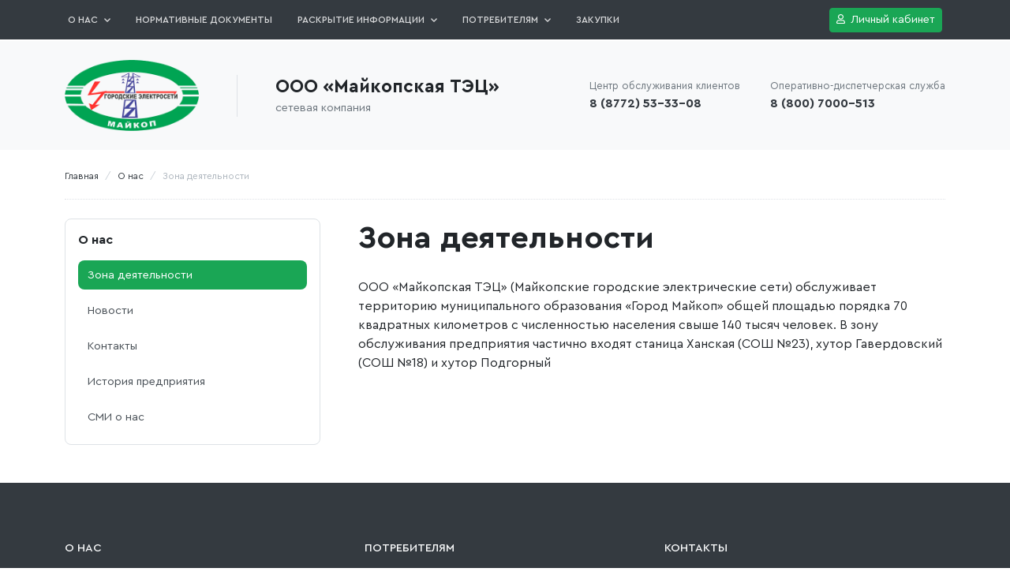

--- FILE ---
content_type: text/html; charset=utf-8
request_url: http://makoptec.ru/activity_area/
body_size: 6261
content:
<!doctype html>
<html lang="ru">
    <head>
        

<meta charset="utf-8">
<meta name="viewport" content="width=device-width, initial-scale=1, shrink-to-fit=no">
<link rel="icon" href="/static/favicon.png">

<link rel="stylesheet" href="/static/css/bootstrap.css">
<script src="/static/js/all.min.js"></script>

<link href="/static/photoswipe/photoswipe.css" rel="stylesheet" />
<link href="/static/photoswipe/default-skin/default-skin.css" rel="stylesheet" />
<script src="/static/photoswipe/photoswipe.min.js"></script>
<script src="/static/photoswipe/photoswipe.min.js"></script>

<script src='https://www.google.com/recaptcha/api.js'></script>

        
            
<title>Зона деятельности</title>
<meta name="description" content="Зона деятельности компании">
<meta name="keywords" content="деятельность, зона, адреса">

        
    </head>
    <body>
        


<nav class="navbar navbar-expand-lg navbar-dark bg-dark fixed-top">
    <div class="container position-relative px-sm-3">
        <a class="navbar-brand d-none d-lg-inline-block" href="/">
            <img src="/static/images/logo-navbar.png" width="57" alt="">
        </a>

        <a href="#" title="" class="text-lowercase font-500 smaller d-lg-none text-white text-decoration-none mr-auto" role="button" data-toggle="modal" data-target="#SignInModal"><i class="far fa-user fa-sm mr-2"></i>Личный кабинет</a>

        <button class="navbar-toggler" type="button" data-toggle="offcanvas">
            <span class="navbar-toggler-icon"><i class="fas fa-bars"></i><i class="fas fa-times"></i></span>
        </button>

        <div class="collapse navbar-collapse">
            <ul class="navbar-nav mr-auto">
                
                    
                    <li class="nav-item dropdown">
                        <a class="nav-link dropdown-toggle" href="#" role="button" data-toggle="dropdown" aria-haspopup="true" aria-expanded="false">
                            О нас<i class="fas fa-chevron-down fa-xs ml-2"></i>
                        </a>
                        <div class="dropdown-menu">
                            
                                
                                    
                                    <a class="dropdown-item" href="/activity_area/">Зона деятельности</a>
                                    
                                
                            
                                
                                    
                                    <a class="dropdown-item" href="/news/">Новости</a>
                                    
                                
                            
                                
                                    
                                    <a class="dropdown-item" href="/contacts/">Контакты</a>
                                    
                                
                            
                                
                                <a class="dropdown-item" href="/pages/istoriya-predpriyatiya/">История предприятия</a>
                                
                            
                                
                                <a class="dropdown-item" href="/pages/smi-o-nas/">СМИ о нас</a>
                                
                            
                        </div>
                    </li>
                    
                    
                
                    
                    
                
                    
                    
                
                    
                    
                
                    
                    
                
                    
                    
                
                    
                    
                        <li class="nav-item">
                            <a class="nav-link" href="/pages/normativnye-dokumenty/">Нормативные документы</a>
                        </li>
                    
                
                    
                    <li class="nav-item dropdown">
                        <a class="nav-link dropdown-toggle" href="#" role="button" data-toggle="dropdown" aria-haspopup="true" aria-expanded="false">
                            Раскрытие информации<i class="fas fa-chevron-down fa-xs ml-2"></i>
                        </a>
                        <div class="dropdown-menu">
                            
                                
                                <a class="dropdown-item" href="/pages/godovaya-finansovaya-buhgalterskaya-otchetnost/">Годовая финансовая (бухгалтерская) отчетность</a>
                                
                            
                                
                                <a class="dropdown-item" href="/pages/struktura-i-obem-zatrat-na-proizvodstvo-i-realizaciyu-tovarov-rabot-uslug/">Структура и объем затрат на производство и реализацию товаров (работ, услуг)</a>
                                
                            
                                
                                <a class="dropdown-item" href="/pages/predlozhenie-o-razmere-cen-tarifov-dolgosrochnyh-parametrov-regulirovaniya/">Предложение о размере цен (тарифов), долгосрочных параметров регулирования</a>
                                
                            
                                
                                <a class="dropdown-item" href="/pages/o-cenah-tarifah-na-tovary-raboty-uslugi-subektov-estestvennyh-monopolij/">Об основных потребительских характеристиках регулируемых товаров (работ, услуг)</a>
                                
                            
                                
                                <a class="dropdown-item" href="/pages/ob-usloviyah-na-kotoryh-osushestvlyaetsya-postavka-reguliruemyh-tovarov-rabot-uslug/">Об условиях, на которых осуществляется поставка регулируемых товаров (работ, услуг)</a>
                                
                            
                                
                                <a class="dropdown-item" href="/pages/ob-investicionnyh-programmah-proektah-investicionnyh-programm/">Об инвестиционных программах (проектах инвестиционных программ)</a>
                                
                            
                                
                                <a class="dropdown-item" href="/pages/o-pasportah-uslug-processov/">О паспортах услуг (процессов)</a>
                                
                            
                                
                                <a class="dropdown-item" href="/pages/o-kachestve-obsluzhivaniya-potrebitelej-uslug-setevoj-organizacii/">О качестве обслуживания потребителей услуг сетевой организации</a>
                                
                            
                                
                                <a class="dropdown-item" href="/pages/o-rashodah-na-tehnologicheskoe-prisoedinenie/">О расходах на технологическое присоединение</a>
                                
                            
                                
                                <a class="dropdown-item" href="/pages/usloviya-dostupa-k-infrastrukture/">Условия доступа к инфраструктуре</a>
                                
                            
                        </div>
                    </li>
                    
                    
                
                    
                    
                
                    
                    
                
                    
                    
                
                    
                    
                
                    
                    
                
                    
                    
                
                    
                    
                
                    
                    
                
                    
                    
                
                    
                    
                
                    
                    <li class="nav-item dropdown">
                        <a class="nav-link dropdown-toggle" href="#" role="button" data-toggle="dropdown" aria-haspopup="true" aria-expanded="false">
                            Потребителям<i class="fas fa-chevron-down fa-xs ml-2"></i>
                        </a>
                        <div class="dropdown-menu">
                            
                                
                                <a class="dropdown-item" href="/pages/informaciya-dlya-fizicheskih-lic/">Информация для физических лиц</a>
                                
                            
                                
                                <a class="dropdown-item" href="/pages/informaciya-dlya-yuridicheskih-lic/">Информация для юридических лиц</a>
                                
                            
                                
                                <a class="dropdown-item" href="/pages/tehnologicheskoe-prisoedinenie/">Технологическое присоединение</a>
                                
                            
                                
                                <a class="dropdown-item" href="/pages/blanki-zayavok-na-tehnologicheskoe-prisoedinenie/">Бланки заявок на технологическое присоединение</a>
                                
                            
                                
                                <a class="dropdown-item" href="/pages/tarify-na-tehnologicheskoe-prisoedinenie/">Приказы об установлении тарифов</a>
                                
                            
                                
                                    
                                    <a href="#" class="dropdown-item" role="button" data-toggle="modal" data-target="#SignInModal">Онлайн-приемная</a>
                                    
                                
                            
                                
                                <a class="dropdown-item" href="/pages/konsolidaciya/">Консолидация</a>
                                
                            
                        </div>
                    </li>
                    
                    
                
                    
                    
                
                    
                    
                
                    
                    
                
                    
                    
                
                    
                    
                
                    
                    
                
                    
                    
                
                    
                    
                        <li class="nav-item">
                            <a class="nav-link" href="/pages/zakupki/">Закупки</a>
                        </li>
                    
                
            </ul>


            
            <a href="#" title="" class="btn btn-primary btn-sm" role="button" data-toggle="modal" data-target="#SignInModal"><i class="far fa-user fa-sm mr-2"></i>Личный кабинет</a>
            
        </div>

        <div class="d-lg-none offcanvas-collapse navbar-expand-lg">
            <div class="container">
                <ul class="navbar-nav">
                    <li class="nav-item py-3">
                        
                        <a href="#" title="" class="btn btn-primary btn-sm" role="button" data-toggle="modal" data-target="#SignInModal">Личный кабинет</a>
                        
                    </li>

                    
                        
                        <li class="nav-item dropdown">
                            <a class="nav-link dropdown-toggle" href="#" role="button" data-toggle="dropdown" aria-haspopup="true" aria-expanded="false">
                                О нас<i class="fas fa-chevron-down fa-xs ml-2"></i>
                            </a>
                            <div class="dropdown-menu">
                                
                                    
                                    <a class="dropdown-item" href="/activity_area/">Зона деятельности</a>
                                    
                                
                                    
                                    <a class="dropdown-item" href="/news/">Новости</a>
                                    
                                
                                    
                                    <a class="dropdown-item" href="/contacts/">Контакты</a>
                                    
                                
                                    
                                    <a class="dropdown-item" href="/pages/istoriya-predpriyatiya/">История предприятия</a>
                                    
                                
                                    
                                    <a class="dropdown-item" href="/pages/smi-o-nas/">СМИ о нас</a>
                                    
                                
                            </div>
                        </li>
                        
                        
                    
                        
                        
                    
                        
                        
                    
                        
                        
                    
                        
                        
                    
                        
                        
                    
                        
                        
                            <li class="nav-item">
                                <a class="nav-link" href="/pages/normativnye-dokumenty/">Нормативные документы</a>
                            </li>
                        
                    
                        
                        <li class="nav-item dropdown">
                            <a class="nav-link dropdown-toggle" href="#" role="button" data-toggle="dropdown" aria-haspopup="true" aria-expanded="false">
                                Раскрытие информации<i class="fas fa-chevron-down fa-xs ml-2"></i>
                            </a>
                            <div class="dropdown-menu">
                                
                                    
                                    <a class="dropdown-item" href="/pages/godovaya-finansovaya-buhgalterskaya-otchetnost/">Годовая финансовая (бухгалтерская) отчетность</a>
                                    
                                
                                    
                                    <a class="dropdown-item" href="/pages/struktura-i-obem-zatrat-na-proizvodstvo-i-realizaciyu-tovarov-rabot-uslug/">Структура и объем затрат на производство и реализацию товаров (работ, услуг)</a>
                                    
                                
                                    
                                    <a class="dropdown-item" href="/pages/predlozhenie-o-razmere-cen-tarifov-dolgosrochnyh-parametrov-regulirovaniya/">Предложение о размере цен (тарифов), долгосрочных параметров регулирования</a>
                                    
                                
                                    
                                    <a class="dropdown-item" href="/pages/o-cenah-tarifah-na-tovary-raboty-uslugi-subektov-estestvennyh-monopolij/">Об основных потребительских характеристиках регулируемых товаров (работ, услуг)</a>
                                    
                                
                                    
                                    <a class="dropdown-item" href="/pages/ob-usloviyah-na-kotoryh-osushestvlyaetsya-postavka-reguliruemyh-tovarov-rabot-uslug/">Об условиях, на которых осуществляется поставка регулируемых товаров (работ, услуг)</a>
                                    
                                
                                    
                                    <a class="dropdown-item" href="/pages/ob-investicionnyh-programmah-proektah-investicionnyh-programm/">Об инвестиционных программах (проектах инвестиционных программ)</a>
                                    
                                
                                    
                                    <a class="dropdown-item" href="/pages/o-pasportah-uslug-processov/">О паспортах услуг (процессов)</a>
                                    
                                
                                    
                                    <a class="dropdown-item" href="/pages/o-kachestve-obsluzhivaniya-potrebitelej-uslug-setevoj-organizacii/">О качестве обслуживания потребителей услуг сетевой организации</a>
                                    
                                
                                    
                                    <a class="dropdown-item" href="/pages/o-rashodah-na-tehnologicheskoe-prisoedinenie/">О расходах на технологическое присоединение</a>
                                    
                                
                                    
                                    <a class="dropdown-item" href="/pages/usloviya-dostupa-k-infrastrukture/">Условия доступа к инфраструктуре</a>
                                    
                                
                            </div>
                        </li>
                        
                        
                    
                        
                        
                    
                        
                        
                    
                        
                        
                    
                        
                        
                    
                        
                        
                    
                        
                        
                    
                        
                        
                    
                        
                        
                    
                        
                        
                    
                        
                        
                    
                        
                        <li class="nav-item dropdown">
                            <a class="nav-link dropdown-toggle" href="#" role="button" data-toggle="dropdown" aria-haspopup="true" aria-expanded="false">
                                Потребителям<i class="fas fa-chevron-down fa-xs ml-2"></i>
                            </a>
                            <div class="dropdown-menu">
                                
                                    
                                    <a class="dropdown-item" href="/pages/informaciya-dlya-fizicheskih-lic/">Информация для физических лиц</a>
                                    
                                
                                    
                                    <a class="dropdown-item" href="/pages/informaciya-dlya-yuridicheskih-lic/">Информация для юридических лиц</a>
                                    
                                
                                    
                                    <a class="dropdown-item" href="/pages/tehnologicheskoe-prisoedinenie/">Технологическое присоединение</a>
                                    
                                
                                    
                                    <a class="dropdown-item" href="/pages/blanki-zayavok-na-tehnologicheskoe-prisoedinenie/">Бланки заявок на технологическое присоединение</a>
                                    
                                
                                    
                                    <a class="dropdown-item" href="/pages/tarify-na-tehnologicheskoe-prisoedinenie/">Приказы об установлении тарифов</a>
                                    
                                
                                    
                                    <a class="dropdown-item" href="/feedback/">Онлайн-приемная</a>
                                    
                                
                                    
                                    <a class="dropdown-item" href="/pages/konsolidaciya/">Консолидация</a>
                                    
                                
                            </div>
                        </li>
                        
                        
                    
                        
                        
                    
                        
                        
                    
                        
                        
                    
                        
                        
                    
                        
                        
                    
                        
                        
                    
                        
                        
                    
                        
                        
                            <li class="nav-item">
                                <a class="nav-link" href="/pages/zakupki/">Закупки</a>
                            </li>
                        
                    
                </ul>
            </div>
        </div>

    </div>
</nav>

<div class="top-bar bg-light py-4">
    <div class="container">
        <div class="row align-items-center">
            <div class="col-lg-7">
                <div class="d-flex align-items-center header-logo mb-3 mb-lg-0">
                    <a href="/" title="" class="d-block">
                        <img src="/static/images/logo.png" alt="">
                    </a>
                    <div class="border-left pl-xl-5 pl-lg-4 pl-3 ml-xl-5 ml-lg-4 ml-sm-3">
                        <h4 class="m-0 text-nowrap">ООО «Майкопская ТЭЦ»</h4>
                        <span class="smaller text-muted">сетевая компания</span>
                    </div>
                </div>
            </div>

            <div class="col-lg-5">
                <div class="d-flex justify-content-lg-between header-phones">
                    <div class="mr-4">
                        <span class="d-block small text-muted">Центр обслуживания клиентов</span>
                        <a href="tel:88772533308" title="" class="h6 text-dark font-weight-bold text-decoration-none mb-0">8 (8772) 53-33-08</a>
                    </div>

                    <div>
                        <span class="d-block small text-muted">Оперативно-диспетчерская служба</span>
                        <a href="tel:88007000513" title="" class="h6 text-dark font-weight-bold text-decoration-none mb-0">8 (800) 7000-513</a>
                    </div>
                </div>
            </div>
        </div>
    </div>
</div>


        
<div class="container pt-4 pb-4 pb-lg-5">
    <ol class="breadcrumb">
        <li class="breadcrumb-item"><a href="/">Главная</a></li>
        <li class="breadcrumb-item"><a href="/drop-menu/o-nas">О нас</a></li>
        <li class="breadcrumb-item active">Зона деятельности</li>
    </ol>

    <div class="row no-gutters">
        <div class="col-lg-4 pr-5">
            <div class="p-3 rounded border d-none d-lg-block">
                <h6>О нас</h6>
                <div class="list-group">
                    
                    
                    <a class="list-group-item list-group-item-action smaller active" href="/activity_area/">Зона деятельности</a>
                    
                    
                    
                    <a class="list-group-item list-group-item-action smaller" href="/news/">Новости</a>
                    
                    
                    
                    <a class="list-group-item list-group-item-action smaller" href="/contacts/">Контакты</a>
                    
                    
                    
                    <a class="list-group-item list-group-item-action smaller" href="/pages/istoriya-predpriyatiya/">История предприятия</a>
                    
                    
                    
                    <a class="list-group-item list-group-item-action smaller" href="/pages/smi-o-nas/">СМИ о нас</a>
                    
                    
                </div>
            </div>
        </div>

        <div class="col-lg-8">
            <h1 class="mb-4">Зона деятельности</h1>
            <p>ООО «Майкопская ТЭЦ» (Майкопские городские электрические сети) обслуживает территорию муниципального образования «Город Майкоп» общей площадью порядка 70 квадратных километров с численностью населения свыше 140 тысяч человек. В зону обслуживания предприятия частично входят станица Ханская (СОШ №23), хутор Гавердовский (СОШ №18) и хутор Подгорный</p>
            <script type="text/javascript" charset="utf-8" async src="https://api-maps.yandex.ru/services/constructor/1.0/js/?um=constructor%3A54e9e1e8154023e0199b5dbe542b79a7b9d9dbd4458e07151e839e173abbcba2&amp;width=100%25&amp;height=700&amp;lang=ru_RU&amp;scroll=false"></script>
        </div>
    </div>
</div>



        <div class="text-center position-fixed scroll-to-top">
            <i class="fas fa-angle-up fa-2x"></i>
        </div>


        <div class="modal fade" id="SignInModal" tabindex="-1" role="dialog">
            <div class="modal-dialog modal-dialog-centered modal-sm" role="document">
                <div class="modal-content overflow-hidden shadow">
                    <div class="modal-header">
                        <h5 class="modal-title m-0">Вход в личный кабинет</h5>
                        <button type="button" class="close" data-dismiss="modal" aria-label="Close">
                            <span aria-hidden="true">&times;</span>
                        </button>
                    </div>
                    <div class="modal-body">

                        <ul class="nav nav-pills" role="tablist">
                            <li class="nav-item">
                                <a class="nav-link text-dark py-1 smaller active" id="SNILS-tab" data-toggle="tab" href="#SNILS-pane" role="tab" aria-controls="SNILS-pane" aria-selected="true">Физ. лицо</a>
                            </li>
                            <li class="nav-item">
                                <a class="nav-link text-dark py-1 smaller" id="OGRN-tab" data-toggle="tab" href="#OGRN-pane" role="tab" aria-controls="OGRN-pane" aria-selected="false">Юр. лицо</a>
                            </li>
                            <li class="nav-item">
                                <a class="nav-link text-dark py-1 smaller" id="OGRNIP-tab" data-toggle="tab" href="#OGRNIP-pane" role="tab" aria-controls="OGRNIP-pane" aria-selected="false">ИП</a>
                            </li>
                        </ul>

                        <div class="tab-content pt-4">
                            <div class="tab-pane fade show active" id="SNILS-pane" role="tabpanel" aria-labelledby="SNILS-tab">
                                <form class="needs-validation login-form" novalidate method="POST" action="/users/signin/">
                                    <input type="hidden" name="csrfmiddlewaretoken" value="oiWq2sMUUlPqtzJLDQ9YQDPqBm7lSivtsVg5OFdmc4Q6tDza1yrddvooF5tPJY49">
                                    <div class="form-label-group smaller mb-4">
                                        <!-- <input type="text" name="username" placeholder="СНИЛС" maxlength="150" id="i-username" class="form-control SNILS-input" required> -->
                                        <input type="text" name="username" id="i-username" class="form-control SNILS-input" placeholder="СНИЛС" maxlength="150" required>
                                        <label class="bg-white">СНИЛС</label>

                                        <div class="invalid-feedback">
                                            Это обязательное поле
                                        </div>
                                    </div>

                                    <div class="form-label-group smaller mb-4">
                                        <!-- <input type="password" name="password" placeholder="Пароль" maxlength="128" id="i-password" class="form-control" required> -->
                                        <input type="password" name="password" id="i-password" class="form-control" placeholder="Пароль" maxlength="128" required>
                                        <label class="bg-white">Пароль</label>

                                        <div class="invalid-feedback">
                                            Это обязательное поле
                                        </div>
                                    </div>

                                    <!-- <div class="g-recaptcha mb-4" data-sitekey="6Lcw5gsUAAAAAI1ivEdyHXDKZXD28cXO4iOKvesD"></div> -->
<!--<div class="g-recaptcha mb-4" data-sitekey="6Ley4AQaAAAAAMsWJVSklviEblUZiCCrf2urHjId"></div>-->
<div class="g-recaptcha mb-4" data-sitekey="6LeBP1EaAAAAAEDbUqgcLeKyqkcan0MghMbVcS84"></div>


                                    <div class="d-flex justify-content-between align-items-center">
                                        <button class="btn btn-primary d-block px-5" type="submit">Войти</button>
                                        <a href="/users/password-reset/" title="" class="text-muted smaller">Не помню пароль</a>
                                    </div>
                                </form>
                            </div>

                            <div class="tab-pane fade" id="OGRN-pane" role="tabpanel" aria-labelledby="OGRN-tab">
                                <form class="needs-validation login-form" novalidate method="POST" action="/users/signin/">
                                    <input type="hidden" name="csrfmiddlewaretoken" value="oiWq2sMUUlPqtzJLDQ9YQDPqBm7lSivtsVg5OFdmc4Q6tDza1yrddvooF5tPJY49">
                                    <div class="form-label-group smaller mb-4">
                                        <!-- <input type="text" name="username" placeholder="ОГРН" maxlength="150" id="e-username" class="form-control OGRN-input" required> -->
                                        <input type="text" name="username" id="e-username" class="form-control OGRN-input" placeholder="ОГРН" maxlength="150" required>
                                        <label class="bg-white">ОГРН</label>

                                        <div class="invalid-feedback">
                                            Это обязательное поле
                                        </div>
                                    </div>

                                    <div class="form-label-group smaller mb-4">
                                        <!-- <input type="password" name="password" placeholder="Пароль" maxlength="128" id="e-password" class="form-control" required> -->
                                        <input type="password" name="password" id="e-password" class="form-control" placeholder="Пароль" maxlength="128" required>
                                        <label class="bg-white">Пароль</label>

                                        <div class="invalid-feedback">
                                            Это обязательное поле
                                        </div>
                                    </div>

                                    <!-- <div class="g-recaptcha mb-4" data-sitekey="6Lcw5gsUAAAAAI1ivEdyHXDKZXD28cXO4iOKvesD"></div> -->
<!--<div class="g-recaptcha mb-4" data-sitekey="6Ley4AQaAAAAAMsWJVSklviEblUZiCCrf2urHjId"></div>-->
<div class="g-recaptcha mb-4" data-sitekey="6LeBP1EaAAAAAEDbUqgcLeKyqkcan0MghMbVcS84"></div>


                                    <div class="d-flex justify-content-between align-items-center">
                                        <button class="btn btn-primary d-block px-5" type="submit">Войти</button>
                                        <a href="/users/password-reset/" title="" class="text-muted smaller">Не помню пароль</a>
                                    </div>
                                </form>
                            </div>

                            <div class="tab-pane fade" id="OGRNIP-pane" role="tabpanel" aria-labelledby="OGRNIP-tab">
                                <form class="needs-validation login-form" novalidate method="POST" action="/users/signin/">
                                    <input type="hidden" name="csrfmiddlewaretoken" value="oiWq2sMUUlPqtzJLDQ9YQDPqBm7lSivtsVg5OFdmc4Q6tDza1yrddvooF5tPJY49">
                                    <div class="form-label-group smaller mb-4">
                                        <!-- <input type="text" name="username" placeholder="ОГРНИП" maxlength="150" id="b-username" class="form-control OGRNIP-input" required> -->
                                        <input type="text" name="username" id="b-username" class="form-control OGRNIP-input" placeholder="ОГРНИП" maxlength="150" required>
                                        <label class="bg-white">ОГРНИП</label>

                                        <div class="invalid-feedback">
                                            Это обязательное поле
                                        </div>
                                    </div>

                                    <div class="form-label-group smaller mb-4">
                                        <!--<input type="password" name="password" placeholder="Пароль" maxlength="128" id="b-password" class="form-control" required>-->
                                        <input type="password" name="password" id="b-password" class="form-control" placeholder="Пароль" maxlength="128" required>
                                        <label class="bg-white">Пароль</label>

                                        <div class="invalid-feedback">
                                            Это обязательное поле
                                        </div>
                                    </div>

                                    <!-- <div class="g-recaptcha mb-4" data-sitekey="6Lcw5gsUAAAAAI1ivEdyHXDKZXD28cXO4iOKvesD"></div> -->
<!--<div class="g-recaptcha mb-4" data-sitekey="6Ley4AQaAAAAAMsWJVSklviEblUZiCCrf2urHjId"></div>-->
<div class="g-recaptcha mb-4" data-sitekey="6LeBP1EaAAAAAEDbUqgcLeKyqkcan0MghMbVcS84"></div>


                                    <div class="d-flex justify-content-between align-items-center">
                                        <button class="btn btn-primary d-block px-5" type="submit">Войти</button>
                                        <a href="/users/password-reset/" title="" class="text-muted smaller">Не помню пароль</a>
                                    </div>
                                </form>
                            </div>
                        </div>
                        <div id="login-alert"></div>


                    </div>

                    <div class="modal-footer">
                        <div class="border-top w-100 mb-4"></div>
                        <p class="text-muted small mb-3">Если у вас ещё нет учётной записи, то необходимо пройти регистрацию</p>
                        <a href="/users/signup/" title="" class="btn btn-primary w-100 m-0">Зарегистрироваться</a>
                    </div>

                </div>
            </div>
        </div>

        <div class="pswp" tabindex="-1" role="dialog" aria-hidden="true">
    <div class="pswp__bg"></div>
    <div class="pswp__scroll-wrap">
        <div class="pswp__container">
            <div class="pswp__item"></div>
            <div class="pswp__item"></div>
            <div class="pswp__item"></div>
        </div>

        <div class="pswp__ui pswp__ui--hidden">
            <div class="pswp__top-bar">
                <div class="pswp__counter"></div>
                <button class="pswp__button pswp__button--close" title="Закрыть (Esc)"></button>
                <!--                        <button class="pswp__button pswp__button--share" title="Поделиться"></button>-->
                <!--                        <button class="pswp__button pswp__button--fs" title="Полный экран"></button>-->
                <!--                        <button class="pswp__button pswp__button--zoom" title="Увеличить/уменьшить"></button>-->
                <div class="pswp__preloader">
                    <div class="pswp__preloader__icn">
                        <div class="pswp__preloader__cut">
                            <div class="pswp__preloader__donut"></div>
                        </div>
                    </div>
                </div>
            </div>

            <div class="pswp__share-modal pswp__share-modal--hidden pswp__single-tap">
                <div class="pswp__share-tooltip"></div>
            </div>

            <button class="pswp__button pswp__button--arrow--left" title="Назад (стрелка влево)">
            </button>

            <button class="pswp__button pswp__button--arrow--right" title="Вперёд (стрелка вправо)">
            </button>

            <div class="pswp__caption">
                <div class="pswp__caption__center"></div>
            </div>
        </div>
    </div>
</div>

        

<footer class="footer py-lg-5 bg-dark">
    <div class="container py-4">
        <div class="border-bottom pb-lg-3 mb-lg-5 mb-4">
            <div class="row">
                <div class="col-lg-4">

                    <span class="d-block text-light smaller text-uppercase font-500 mb-2 pb-1">О нас</span>
                    <ul class="list-unstyled smaller">
                        
                        <li class="pb-2">
                        
                        <a href="/activity_area/">Зона деятельности</a>
                        
                        </li>
                        
                        <li class="pb-2">
                        
                        <a href="/news/">Новости</a>
                        
                        </li>
                        
                        <li class="pb-2">
                        
                        <a href="/contacts/">Контакты</a>
                        
                        </li>
                        
                        <li class="pb-2">
                        
                        <a href="/pages/istoriya-predpriyatiya/">История предприятия</a>
                        
                        </li>
                        
                        <li class="pb-2">
                        
                        <a href="/pages/smi-o-nas/">СМИ о нас</a>
                        
                        </li>
                        
                    </ul>
                </div>

                <div class="col-lg-4">
                    <span class="d-block text-light smaller text-uppercase font-500 mb-2 pb-1">Потребителям</span>
                    <ul class="list-unstyled smaller">
                        
                        <li class="pb-2">
                        
                        <a href="/pages/informaciya-dlya-fizicheskih-lic/">Информация для физических лиц</a>
                        
                        </li>
                        
                        <li class="pb-2">
                        
                        <a href="/pages/informaciya-dlya-yuridicheskih-lic/">Информация для юридических лиц</a>
                        
                        </li>
                        
                        <li class="pb-2">
                        
                        <a href="/pages/tehnologicheskoe-prisoedinenie/">Технологическое присоединение</a>
                        
                        </li>
                        
                        <li class="pb-2">
                        
                        <a href="/pages/blanki-zayavok-na-tehnologicheskoe-prisoedinenie/">Бланки заявок на технологическое присоединение</a>
                        
                        </li>
                        
                        <li class="pb-2">
                        
                        <a href="/pages/tarify-na-tehnologicheskoe-prisoedinenie/">Приказы об установлении тарифов</a>
                        
                        </li>
                        
                        <li class="pb-2">
                        
                        <a href="/feedback/">Онлайн-приемная</a>
                        
                        </li>
                        
                        <li class="pb-2">
                        
                        <a href="/pages/konsolidaciya/">Консолидация</a>
                        
                        </li>
                        
                    </ul>
                </div>

                <div class="col-lg-4">
                    <span class="d-block text-light smaller text-uppercase font-500 mb-2 pb-1">Контакты</span>
                    <ul class="list-unstyled smaller">
                        <li class="pb-2">
                            <span class="d-block mb-1 text-muted small">Адрес</span>
                            <span class="d-block mb-1 smaller text-light">385018, Республика Адыгея, г. Майкоп, ул. Курганная, 708</span>
                        </li>
                        <li class="pb-2">
                            <span class="d-block mb-1 text-muted small">Центр ослуживания клиентов</span>
                            <a href="tel:+78772533308" title="" class="d-block mb-1 text-light smaller">+7 (8772) 53-33-08</a>
                        </li>
                        <li class="pb-2">
                            <span class="d-block mb-1 text-muted small">Оперативно диспетчерская служба</span>
                            <a href="tel:+78007000513" title="" class="d-block mb-1 text-light smaller">+7 (800) 700-05-13</a>
                            <a href="tel:+78772533327" title="" class="d-block mb-1 text-light smaller">+7 (8772) 53-33-27</a>
                        </li>
                    </ul>
                </div>
            </div>

        </div>

        <div class="row">
            <div class="col-lg-6 mb-4 mb-lg-0">
                <span class="d-block smaller text-light">ООО «Майкопская ТЭЦ»<span class="text-muted"> © 2020</span></span>
                <a href="content.html" title="" class="small">Обработка персональных данных</a>
            </div>

            <div class="col-lg-6 text-lg-right">
                <div class="d-inline-block">
                    <div class="position-relative d-flex align-items-center devlogo">
                        <img src="/static/images/devlogo.svg" alt="Webline Masters">
                        <div class="ml-2 d-flex align-items-start flex-column">
                            <span class="text-light">Webline Masters</span>
                            <a href="http://wlms.info" target="_blank" class="stretched-link text-muted" title="Webline Masters">создание и продвижение сайтов</a>
                        </div>
                    </div>
                </div>
            </div>
        </div>
    </div>
</footer>

        

<script src="https://code.jquery.com/jquery-3.4.1.min.js" integrity="sha256-CSXorXvZcTkaix6Yvo6HppcZGetbYMGWSFlBw8HfCJo=" crossorigin="anonymous"></script>
<script src="/static/js/bootstrap.bundle.min.js"></script>

<script src="/static/js/imagesloaded.pkgd.min.js"></script>
<script src="/static/js/masonry.pkgd.min.js"></script>
<script src="/static/js/photoswipe-init.js"></script>
<script src="/static/js/jquery.maskedinput.min.js"></script>
<script src="/static/js/jquery.matchHeight-min.js"></script>
<script src="/static/js/main.js"></script>
<script src="/static/js/back.js"></script>




    </body>
</html>


--- FILE ---
content_type: text/html; charset=utf-8
request_url: https://www.google.com/recaptcha/api2/anchor?ar=1&k=6LeBP1EaAAAAAEDbUqgcLeKyqkcan0MghMbVcS84&co=aHR0cDovL21ha29wdGVjLnJ1Ojgw&hl=en&v=PoyoqOPhxBO7pBk68S4YbpHZ&size=normal&anchor-ms=20000&execute-ms=30000&cb=5zb3fpml80wi
body_size: 49291
content:
<!DOCTYPE HTML><html dir="ltr" lang="en"><head><meta http-equiv="Content-Type" content="text/html; charset=UTF-8">
<meta http-equiv="X-UA-Compatible" content="IE=edge">
<title>reCAPTCHA</title>
<style type="text/css">
/* cyrillic-ext */
@font-face {
  font-family: 'Roboto';
  font-style: normal;
  font-weight: 400;
  font-stretch: 100%;
  src: url(//fonts.gstatic.com/s/roboto/v48/KFO7CnqEu92Fr1ME7kSn66aGLdTylUAMa3GUBHMdazTgWw.woff2) format('woff2');
  unicode-range: U+0460-052F, U+1C80-1C8A, U+20B4, U+2DE0-2DFF, U+A640-A69F, U+FE2E-FE2F;
}
/* cyrillic */
@font-face {
  font-family: 'Roboto';
  font-style: normal;
  font-weight: 400;
  font-stretch: 100%;
  src: url(//fonts.gstatic.com/s/roboto/v48/KFO7CnqEu92Fr1ME7kSn66aGLdTylUAMa3iUBHMdazTgWw.woff2) format('woff2');
  unicode-range: U+0301, U+0400-045F, U+0490-0491, U+04B0-04B1, U+2116;
}
/* greek-ext */
@font-face {
  font-family: 'Roboto';
  font-style: normal;
  font-weight: 400;
  font-stretch: 100%;
  src: url(//fonts.gstatic.com/s/roboto/v48/KFO7CnqEu92Fr1ME7kSn66aGLdTylUAMa3CUBHMdazTgWw.woff2) format('woff2');
  unicode-range: U+1F00-1FFF;
}
/* greek */
@font-face {
  font-family: 'Roboto';
  font-style: normal;
  font-weight: 400;
  font-stretch: 100%;
  src: url(//fonts.gstatic.com/s/roboto/v48/KFO7CnqEu92Fr1ME7kSn66aGLdTylUAMa3-UBHMdazTgWw.woff2) format('woff2');
  unicode-range: U+0370-0377, U+037A-037F, U+0384-038A, U+038C, U+038E-03A1, U+03A3-03FF;
}
/* math */
@font-face {
  font-family: 'Roboto';
  font-style: normal;
  font-weight: 400;
  font-stretch: 100%;
  src: url(//fonts.gstatic.com/s/roboto/v48/KFO7CnqEu92Fr1ME7kSn66aGLdTylUAMawCUBHMdazTgWw.woff2) format('woff2');
  unicode-range: U+0302-0303, U+0305, U+0307-0308, U+0310, U+0312, U+0315, U+031A, U+0326-0327, U+032C, U+032F-0330, U+0332-0333, U+0338, U+033A, U+0346, U+034D, U+0391-03A1, U+03A3-03A9, U+03B1-03C9, U+03D1, U+03D5-03D6, U+03F0-03F1, U+03F4-03F5, U+2016-2017, U+2034-2038, U+203C, U+2040, U+2043, U+2047, U+2050, U+2057, U+205F, U+2070-2071, U+2074-208E, U+2090-209C, U+20D0-20DC, U+20E1, U+20E5-20EF, U+2100-2112, U+2114-2115, U+2117-2121, U+2123-214F, U+2190, U+2192, U+2194-21AE, U+21B0-21E5, U+21F1-21F2, U+21F4-2211, U+2213-2214, U+2216-22FF, U+2308-230B, U+2310, U+2319, U+231C-2321, U+2336-237A, U+237C, U+2395, U+239B-23B7, U+23D0, U+23DC-23E1, U+2474-2475, U+25AF, U+25B3, U+25B7, U+25BD, U+25C1, U+25CA, U+25CC, U+25FB, U+266D-266F, U+27C0-27FF, U+2900-2AFF, U+2B0E-2B11, U+2B30-2B4C, U+2BFE, U+3030, U+FF5B, U+FF5D, U+1D400-1D7FF, U+1EE00-1EEFF;
}
/* symbols */
@font-face {
  font-family: 'Roboto';
  font-style: normal;
  font-weight: 400;
  font-stretch: 100%;
  src: url(//fonts.gstatic.com/s/roboto/v48/KFO7CnqEu92Fr1ME7kSn66aGLdTylUAMaxKUBHMdazTgWw.woff2) format('woff2');
  unicode-range: U+0001-000C, U+000E-001F, U+007F-009F, U+20DD-20E0, U+20E2-20E4, U+2150-218F, U+2190, U+2192, U+2194-2199, U+21AF, U+21E6-21F0, U+21F3, U+2218-2219, U+2299, U+22C4-22C6, U+2300-243F, U+2440-244A, U+2460-24FF, U+25A0-27BF, U+2800-28FF, U+2921-2922, U+2981, U+29BF, U+29EB, U+2B00-2BFF, U+4DC0-4DFF, U+FFF9-FFFB, U+10140-1018E, U+10190-1019C, U+101A0, U+101D0-101FD, U+102E0-102FB, U+10E60-10E7E, U+1D2C0-1D2D3, U+1D2E0-1D37F, U+1F000-1F0FF, U+1F100-1F1AD, U+1F1E6-1F1FF, U+1F30D-1F30F, U+1F315, U+1F31C, U+1F31E, U+1F320-1F32C, U+1F336, U+1F378, U+1F37D, U+1F382, U+1F393-1F39F, U+1F3A7-1F3A8, U+1F3AC-1F3AF, U+1F3C2, U+1F3C4-1F3C6, U+1F3CA-1F3CE, U+1F3D4-1F3E0, U+1F3ED, U+1F3F1-1F3F3, U+1F3F5-1F3F7, U+1F408, U+1F415, U+1F41F, U+1F426, U+1F43F, U+1F441-1F442, U+1F444, U+1F446-1F449, U+1F44C-1F44E, U+1F453, U+1F46A, U+1F47D, U+1F4A3, U+1F4B0, U+1F4B3, U+1F4B9, U+1F4BB, U+1F4BF, U+1F4C8-1F4CB, U+1F4D6, U+1F4DA, U+1F4DF, U+1F4E3-1F4E6, U+1F4EA-1F4ED, U+1F4F7, U+1F4F9-1F4FB, U+1F4FD-1F4FE, U+1F503, U+1F507-1F50B, U+1F50D, U+1F512-1F513, U+1F53E-1F54A, U+1F54F-1F5FA, U+1F610, U+1F650-1F67F, U+1F687, U+1F68D, U+1F691, U+1F694, U+1F698, U+1F6AD, U+1F6B2, U+1F6B9-1F6BA, U+1F6BC, U+1F6C6-1F6CF, U+1F6D3-1F6D7, U+1F6E0-1F6EA, U+1F6F0-1F6F3, U+1F6F7-1F6FC, U+1F700-1F7FF, U+1F800-1F80B, U+1F810-1F847, U+1F850-1F859, U+1F860-1F887, U+1F890-1F8AD, U+1F8B0-1F8BB, U+1F8C0-1F8C1, U+1F900-1F90B, U+1F93B, U+1F946, U+1F984, U+1F996, U+1F9E9, U+1FA00-1FA6F, U+1FA70-1FA7C, U+1FA80-1FA89, U+1FA8F-1FAC6, U+1FACE-1FADC, U+1FADF-1FAE9, U+1FAF0-1FAF8, U+1FB00-1FBFF;
}
/* vietnamese */
@font-face {
  font-family: 'Roboto';
  font-style: normal;
  font-weight: 400;
  font-stretch: 100%;
  src: url(//fonts.gstatic.com/s/roboto/v48/KFO7CnqEu92Fr1ME7kSn66aGLdTylUAMa3OUBHMdazTgWw.woff2) format('woff2');
  unicode-range: U+0102-0103, U+0110-0111, U+0128-0129, U+0168-0169, U+01A0-01A1, U+01AF-01B0, U+0300-0301, U+0303-0304, U+0308-0309, U+0323, U+0329, U+1EA0-1EF9, U+20AB;
}
/* latin-ext */
@font-face {
  font-family: 'Roboto';
  font-style: normal;
  font-weight: 400;
  font-stretch: 100%;
  src: url(//fonts.gstatic.com/s/roboto/v48/KFO7CnqEu92Fr1ME7kSn66aGLdTylUAMa3KUBHMdazTgWw.woff2) format('woff2');
  unicode-range: U+0100-02BA, U+02BD-02C5, U+02C7-02CC, U+02CE-02D7, U+02DD-02FF, U+0304, U+0308, U+0329, U+1D00-1DBF, U+1E00-1E9F, U+1EF2-1EFF, U+2020, U+20A0-20AB, U+20AD-20C0, U+2113, U+2C60-2C7F, U+A720-A7FF;
}
/* latin */
@font-face {
  font-family: 'Roboto';
  font-style: normal;
  font-weight: 400;
  font-stretch: 100%;
  src: url(//fonts.gstatic.com/s/roboto/v48/KFO7CnqEu92Fr1ME7kSn66aGLdTylUAMa3yUBHMdazQ.woff2) format('woff2');
  unicode-range: U+0000-00FF, U+0131, U+0152-0153, U+02BB-02BC, U+02C6, U+02DA, U+02DC, U+0304, U+0308, U+0329, U+2000-206F, U+20AC, U+2122, U+2191, U+2193, U+2212, U+2215, U+FEFF, U+FFFD;
}
/* cyrillic-ext */
@font-face {
  font-family: 'Roboto';
  font-style: normal;
  font-weight: 500;
  font-stretch: 100%;
  src: url(//fonts.gstatic.com/s/roboto/v48/KFO7CnqEu92Fr1ME7kSn66aGLdTylUAMa3GUBHMdazTgWw.woff2) format('woff2');
  unicode-range: U+0460-052F, U+1C80-1C8A, U+20B4, U+2DE0-2DFF, U+A640-A69F, U+FE2E-FE2F;
}
/* cyrillic */
@font-face {
  font-family: 'Roboto';
  font-style: normal;
  font-weight: 500;
  font-stretch: 100%;
  src: url(//fonts.gstatic.com/s/roboto/v48/KFO7CnqEu92Fr1ME7kSn66aGLdTylUAMa3iUBHMdazTgWw.woff2) format('woff2');
  unicode-range: U+0301, U+0400-045F, U+0490-0491, U+04B0-04B1, U+2116;
}
/* greek-ext */
@font-face {
  font-family: 'Roboto';
  font-style: normal;
  font-weight: 500;
  font-stretch: 100%;
  src: url(//fonts.gstatic.com/s/roboto/v48/KFO7CnqEu92Fr1ME7kSn66aGLdTylUAMa3CUBHMdazTgWw.woff2) format('woff2');
  unicode-range: U+1F00-1FFF;
}
/* greek */
@font-face {
  font-family: 'Roboto';
  font-style: normal;
  font-weight: 500;
  font-stretch: 100%;
  src: url(//fonts.gstatic.com/s/roboto/v48/KFO7CnqEu92Fr1ME7kSn66aGLdTylUAMa3-UBHMdazTgWw.woff2) format('woff2');
  unicode-range: U+0370-0377, U+037A-037F, U+0384-038A, U+038C, U+038E-03A1, U+03A3-03FF;
}
/* math */
@font-face {
  font-family: 'Roboto';
  font-style: normal;
  font-weight: 500;
  font-stretch: 100%;
  src: url(//fonts.gstatic.com/s/roboto/v48/KFO7CnqEu92Fr1ME7kSn66aGLdTylUAMawCUBHMdazTgWw.woff2) format('woff2');
  unicode-range: U+0302-0303, U+0305, U+0307-0308, U+0310, U+0312, U+0315, U+031A, U+0326-0327, U+032C, U+032F-0330, U+0332-0333, U+0338, U+033A, U+0346, U+034D, U+0391-03A1, U+03A3-03A9, U+03B1-03C9, U+03D1, U+03D5-03D6, U+03F0-03F1, U+03F4-03F5, U+2016-2017, U+2034-2038, U+203C, U+2040, U+2043, U+2047, U+2050, U+2057, U+205F, U+2070-2071, U+2074-208E, U+2090-209C, U+20D0-20DC, U+20E1, U+20E5-20EF, U+2100-2112, U+2114-2115, U+2117-2121, U+2123-214F, U+2190, U+2192, U+2194-21AE, U+21B0-21E5, U+21F1-21F2, U+21F4-2211, U+2213-2214, U+2216-22FF, U+2308-230B, U+2310, U+2319, U+231C-2321, U+2336-237A, U+237C, U+2395, U+239B-23B7, U+23D0, U+23DC-23E1, U+2474-2475, U+25AF, U+25B3, U+25B7, U+25BD, U+25C1, U+25CA, U+25CC, U+25FB, U+266D-266F, U+27C0-27FF, U+2900-2AFF, U+2B0E-2B11, U+2B30-2B4C, U+2BFE, U+3030, U+FF5B, U+FF5D, U+1D400-1D7FF, U+1EE00-1EEFF;
}
/* symbols */
@font-face {
  font-family: 'Roboto';
  font-style: normal;
  font-weight: 500;
  font-stretch: 100%;
  src: url(//fonts.gstatic.com/s/roboto/v48/KFO7CnqEu92Fr1ME7kSn66aGLdTylUAMaxKUBHMdazTgWw.woff2) format('woff2');
  unicode-range: U+0001-000C, U+000E-001F, U+007F-009F, U+20DD-20E0, U+20E2-20E4, U+2150-218F, U+2190, U+2192, U+2194-2199, U+21AF, U+21E6-21F0, U+21F3, U+2218-2219, U+2299, U+22C4-22C6, U+2300-243F, U+2440-244A, U+2460-24FF, U+25A0-27BF, U+2800-28FF, U+2921-2922, U+2981, U+29BF, U+29EB, U+2B00-2BFF, U+4DC0-4DFF, U+FFF9-FFFB, U+10140-1018E, U+10190-1019C, U+101A0, U+101D0-101FD, U+102E0-102FB, U+10E60-10E7E, U+1D2C0-1D2D3, U+1D2E0-1D37F, U+1F000-1F0FF, U+1F100-1F1AD, U+1F1E6-1F1FF, U+1F30D-1F30F, U+1F315, U+1F31C, U+1F31E, U+1F320-1F32C, U+1F336, U+1F378, U+1F37D, U+1F382, U+1F393-1F39F, U+1F3A7-1F3A8, U+1F3AC-1F3AF, U+1F3C2, U+1F3C4-1F3C6, U+1F3CA-1F3CE, U+1F3D4-1F3E0, U+1F3ED, U+1F3F1-1F3F3, U+1F3F5-1F3F7, U+1F408, U+1F415, U+1F41F, U+1F426, U+1F43F, U+1F441-1F442, U+1F444, U+1F446-1F449, U+1F44C-1F44E, U+1F453, U+1F46A, U+1F47D, U+1F4A3, U+1F4B0, U+1F4B3, U+1F4B9, U+1F4BB, U+1F4BF, U+1F4C8-1F4CB, U+1F4D6, U+1F4DA, U+1F4DF, U+1F4E3-1F4E6, U+1F4EA-1F4ED, U+1F4F7, U+1F4F9-1F4FB, U+1F4FD-1F4FE, U+1F503, U+1F507-1F50B, U+1F50D, U+1F512-1F513, U+1F53E-1F54A, U+1F54F-1F5FA, U+1F610, U+1F650-1F67F, U+1F687, U+1F68D, U+1F691, U+1F694, U+1F698, U+1F6AD, U+1F6B2, U+1F6B9-1F6BA, U+1F6BC, U+1F6C6-1F6CF, U+1F6D3-1F6D7, U+1F6E0-1F6EA, U+1F6F0-1F6F3, U+1F6F7-1F6FC, U+1F700-1F7FF, U+1F800-1F80B, U+1F810-1F847, U+1F850-1F859, U+1F860-1F887, U+1F890-1F8AD, U+1F8B0-1F8BB, U+1F8C0-1F8C1, U+1F900-1F90B, U+1F93B, U+1F946, U+1F984, U+1F996, U+1F9E9, U+1FA00-1FA6F, U+1FA70-1FA7C, U+1FA80-1FA89, U+1FA8F-1FAC6, U+1FACE-1FADC, U+1FADF-1FAE9, U+1FAF0-1FAF8, U+1FB00-1FBFF;
}
/* vietnamese */
@font-face {
  font-family: 'Roboto';
  font-style: normal;
  font-weight: 500;
  font-stretch: 100%;
  src: url(//fonts.gstatic.com/s/roboto/v48/KFO7CnqEu92Fr1ME7kSn66aGLdTylUAMa3OUBHMdazTgWw.woff2) format('woff2');
  unicode-range: U+0102-0103, U+0110-0111, U+0128-0129, U+0168-0169, U+01A0-01A1, U+01AF-01B0, U+0300-0301, U+0303-0304, U+0308-0309, U+0323, U+0329, U+1EA0-1EF9, U+20AB;
}
/* latin-ext */
@font-face {
  font-family: 'Roboto';
  font-style: normal;
  font-weight: 500;
  font-stretch: 100%;
  src: url(//fonts.gstatic.com/s/roboto/v48/KFO7CnqEu92Fr1ME7kSn66aGLdTylUAMa3KUBHMdazTgWw.woff2) format('woff2');
  unicode-range: U+0100-02BA, U+02BD-02C5, U+02C7-02CC, U+02CE-02D7, U+02DD-02FF, U+0304, U+0308, U+0329, U+1D00-1DBF, U+1E00-1E9F, U+1EF2-1EFF, U+2020, U+20A0-20AB, U+20AD-20C0, U+2113, U+2C60-2C7F, U+A720-A7FF;
}
/* latin */
@font-face {
  font-family: 'Roboto';
  font-style: normal;
  font-weight: 500;
  font-stretch: 100%;
  src: url(//fonts.gstatic.com/s/roboto/v48/KFO7CnqEu92Fr1ME7kSn66aGLdTylUAMa3yUBHMdazQ.woff2) format('woff2');
  unicode-range: U+0000-00FF, U+0131, U+0152-0153, U+02BB-02BC, U+02C6, U+02DA, U+02DC, U+0304, U+0308, U+0329, U+2000-206F, U+20AC, U+2122, U+2191, U+2193, U+2212, U+2215, U+FEFF, U+FFFD;
}
/* cyrillic-ext */
@font-face {
  font-family: 'Roboto';
  font-style: normal;
  font-weight: 900;
  font-stretch: 100%;
  src: url(//fonts.gstatic.com/s/roboto/v48/KFO7CnqEu92Fr1ME7kSn66aGLdTylUAMa3GUBHMdazTgWw.woff2) format('woff2');
  unicode-range: U+0460-052F, U+1C80-1C8A, U+20B4, U+2DE0-2DFF, U+A640-A69F, U+FE2E-FE2F;
}
/* cyrillic */
@font-face {
  font-family: 'Roboto';
  font-style: normal;
  font-weight: 900;
  font-stretch: 100%;
  src: url(//fonts.gstatic.com/s/roboto/v48/KFO7CnqEu92Fr1ME7kSn66aGLdTylUAMa3iUBHMdazTgWw.woff2) format('woff2');
  unicode-range: U+0301, U+0400-045F, U+0490-0491, U+04B0-04B1, U+2116;
}
/* greek-ext */
@font-face {
  font-family: 'Roboto';
  font-style: normal;
  font-weight: 900;
  font-stretch: 100%;
  src: url(//fonts.gstatic.com/s/roboto/v48/KFO7CnqEu92Fr1ME7kSn66aGLdTylUAMa3CUBHMdazTgWw.woff2) format('woff2');
  unicode-range: U+1F00-1FFF;
}
/* greek */
@font-face {
  font-family: 'Roboto';
  font-style: normal;
  font-weight: 900;
  font-stretch: 100%;
  src: url(//fonts.gstatic.com/s/roboto/v48/KFO7CnqEu92Fr1ME7kSn66aGLdTylUAMa3-UBHMdazTgWw.woff2) format('woff2');
  unicode-range: U+0370-0377, U+037A-037F, U+0384-038A, U+038C, U+038E-03A1, U+03A3-03FF;
}
/* math */
@font-face {
  font-family: 'Roboto';
  font-style: normal;
  font-weight: 900;
  font-stretch: 100%;
  src: url(//fonts.gstatic.com/s/roboto/v48/KFO7CnqEu92Fr1ME7kSn66aGLdTylUAMawCUBHMdazTgWw.woff2) format('woff2');
  unicode-range: U+0302-0303, U+0305, U+0307-0308, U+0310, U+0312, U+0315, U+031A, U+0326-0327, U+032C, U+032F-0330, U+0332-0333, U+0338, U+033A, U+0346, U+034D, U+0391-03A1, U+03A3-03A9, U+03B1-03C9, U+03D1, U+03D5-03D6, U+03F0-03F1, U+03F4-03F5, U+2016-2017, U+2034-2038, U+203C, U+2040, U+2043, U+2047, U+2050, U+2057, U+205F, U+2070-2071, U+2074-208E, U+2090-209C, U+20D0-20DC, U+20E1, U+20E5-20EF, U+2100-2112, U+2114-2115, U+2117-2121, U+2123-214F, U+2190, U+2192, U+2194-21AE, U+21B0-21E5, U+21F1-21F2, U+21F4-2211, U+2213-2214, U+2216-22FF, U+2308-230B, U+2310, U+2319, U+231C-2321, U+2336-237A, U+237C, U+2395, U+239B-23B7, U+23D0, U+23DC-23E1, U+2474-2475, U+25AF, U+25B3, U+25B7, U+25BD, U+25C1, U+25CA, U+25CC, U+25FB, U+266D-266F, U+27C0-27FF, U+2900-2AFF, U+2B0E-2B11, U+2B30-2B4C, U+2BFE, U+3030, U+FF5B, U+FF5D, U+1D400-1D7FF, U+1EE00-1EEFF;
}
/* symbols */
@font-face {
  font-family: 'Roboto';
  font-style: normal;
  font-weight: 900;
  font-stretch: 100%;
  src: url(//fonts.gstatic.com/s/roboto/v48/KFO7CnqEu92Fr1ME7kSn66aGLdTylUAMaxKUBHMdazTgWw.woff2) format('woff2');
  unicode-range: U+0001-000C, U+000E-001F, U+007F-009F, U+20DD-20E0, U+20E2-20E4, U+2150-218F, U+2190, U+2192, U+2194-2199, U+21AF, U+21E6-21F0, U+21F3, U+2218-2219, U+2299, U+22C4-22C6, U+2300-243F, U+2440-244A, U+2460-24FF, U+25A0-27BF, U+2800-28FF, U+2921-2922, U+2981, U+29BF, U+29EB, U+2B00-2BFF, U+4DC0-4DFF, U+FFF9-FFFB, U+10140-1018E, U+10190-1019C, U+101A0, U+101D0-101FD, U+102E0-102FB, U+10E60-10E7E, U+1D2C0-1D2D3, U+1D2E0-1D37F, U+1F000-1F0FF, U+1F100-1F1AD, U+1F1E6-1F1FF, U+1F30D-1F30F, U+1F315, U+1F31C, U+1F31E, U+1F320-1F32C, U+1F336, U+1F378, U+1F37D, U+1F382, U+1F393-1F39F, U+1F3A7-1F3A8, U+1F3AC-1F3AF, U+1F3C2, U+1F3C4-1F3C6, U+1F3CA-1F3CE, U+1F3D4-1F3E0, U+1F3ED, U+1F3F1-1F3F3, U+1F3F5-1F3F7, U+1F408, U+1F415, U+1F41F, U+1F426, U+1F43F, U+1F441-1F442, U+1F444, U+1F446-1F449, U+1F44C-1F44E, U+1F453, U+1F46A, U+1F47D, U+1F4A3, U+1F4B0, U+1F4B3, U+1F4B9, U+1F4BB, U+1F4BF, U+1F4C8-1F4CB, U+1F4D6, U+1F4DA, U+1F4DF, U+1F4E3-1F4E6, U+1F4EA-1F4ED, U+1F4F7, U+1F4F9-1F4FB, U+1F4FD-1F4FE, U+1F503, U+1F507-1F50B, U+1F50D, U+1F512-1F513, U+1F53E-1F54A, U+1F54F-1F5FA, U+1F610, U+1F650-1F67F, U+1F687, U+1F68D, U+1F691, U+1F694, U+1F698, U+1F6AD, U+1F6B2, U+1F6B9-1F6BA, U+1F6BC, U+1F6C6-1F6CF, U+1F6D3-1F6D7, U+1F6E0-1F6EA, U+1F6F0-1F6F3, U+1F6F7-1F6FC, U+1F700-1F7FF, U+1F800-1F80B, U+1F810-1F847, U+1F850-1F859, U+1F860-1F887, U+1F890-1F8AD, U+1F8B0-1F8BB, U+1F8C0-1F8C1, U+1F900-1F90B, U+1F93B, U+1F946, U+1F984, U+1F996, U+1F9E9, U+1FA00-1FA6F, U+1FA70-1FA7C, U+1FA80-1FA89, U+1FA8F-1FAC6, U+1FACE-1FADC, U+1FADF-1FAE9, U+1FAF0-1FAF8, U+1FB00-1FBFF;
}
/* vietnamese */
@font-face {
  font-family: 'Roboto';
  font-style: normal;
  font-weight: 900;
  font-stretch: 100%;
  src: url(//fonts.gstatic.com/s/roboto/v48/KFO7CnqEu92Fr1ME7kSn66aGLdTylUAMa3OUBHMdazTgWw.woff2) format('woff2');
  unicode-range: U+0102-0103, U+0110-0111, U+0128-0129, U+0168-0169, U+01A0-01A1, U+01AF-01B0, U+0300-0301, U+0303-0304, U+0308-0309, U+0323, U+0329, U+1EA0-1EF9, U+20AB;
}
/* latin-ext */
@font-face {
  font-family: 'Roboto';
  font-style: normal;
  font-weight: 900;
  font-stretch: 100%;
  src: url(//fonts.gstatic.com/s/roboto/v48/KFO7CnqEu92Fr1ME7kSn66aGLdTylUAMa3KUBHMdazTgWw.woff2) format('woff2');
  unicode-range: U+0100-02BA, U+02BD-02C5, U+02C7-02CC, U+02CE-02D7, U+02DD-02FF, U+0304, U+0308, U+0329, U+1D00-1DBF, U+1E00-1E9F, U+1EF2-1EFF, U+2020, U+20A0-20AB, U+20AD-20C0, U+2113, U+2C60-2C7F, U+A720-A7FF;
}
/* latin */
@font-face {
  font-family: 'Roboto';
  font-style: normal;
  font-weight: 900;
  font-stretch: 100%;
  src: url(//fonts.gstatic.com/s/roboto/v48/KFO7CnqEu92Fr1ME7kSn66aGLdTylUAMa3yUBHMdazQ.woff2) format('woff2');
  unicode-range: U+0000-00FF, U+0131, U+0152-0153, U+02BB-02BC, U+02C6, U+02DA, U+02DC, U+0304, U+0308, U+0329, U+2000-206F, U+20AC, U+2122, U+2191, U+2193, U+2212, U+2215, U+FEFF, U+FFFD;
}

</style>
<link rel="stylesheet" type="text/css" href="https://www.gstatic.com/recaptcha/releases/PoyoqOPhxBO7pBk68S4YbpHZ/styles__ltr.css">
<script nonce="8EGlE7smz34AQcv-bAxI7w" type="text/javascript">window['__recaptcha_api'] = 'https://www.google.com/recaptcha/api2/';</script>
<script type="text/javascript" src="https://www.gstatic.com/recaptcha/releases/PoyoqOPhxBO7pBk68S4YbpHZ/recaptcha__en.js" nonce="8EGlE7smz34AQcv-bAxI7w">
      
    </script></head>
<body><div id="rc-anchor-alert" class="rc-anchor-alert"></div>
<input type="hidden" id="recaptcha-token" value="[base64]">
<script type="text/javascript" nonce="8EGlE7smz34AQcv-bAxI7w">
      recaptcha.anchor.Main.init("[\x22ainput\x22,[\x22bgdata\x22,\x22\x22,\[base64]/[base64]/[base64]/[base64]/[base64]/[base64]/KGcoTywyNTMsTy5PKSxVRyhPLEMpKTpnKE8sMjUzLEMpLE8pKSxsKSksTykpfSxieT1mdW5jdGlvbihDLE8sdSxsKXtmb3IobD0odT1SKEMpLDApO08+MDtPLS0pbD1sPDw4fFooQyk7ZyhDLHUsbCl9LFVHPWZ1bmN0aW9uKEMsTyl7Qy5pLmxlbmd0aD4xMDQ/[base64]/[base64]/[base64]/[base64]/[base64]/[base64]/[base64]\\u003d\x22,\[base64]\\u003d\\u003d\x22,\x22ScKfEsOSw7ckDcKSO8OVwq9VwqwRbiRrclcoesKewpPDmwrCu2IwKXXDp8KPwrPDmMOzwr7Dl8KMMS0Xw48hCcOiGFnDj8Khw6tSw43Cm8OdEMOBwoXCumYRwoXCqcOxw6lDHAxlwrvDocKidzVZXGTDrsOmwo7DgxpFLcK/worDt8O4wrjClcKuLwjDi1zDrsOTHsOYw7hse0s6YTjDpVpxwrrDr2pwfsOHwozCicOgQDsRwokcwp/DtRfDpncJwqktXsOIESthw4DDr2TCjRNPfXjCkzJ/TcKiPcOZwoLDlXMSwrl6dMOPw7LDg8KCFcKpw77Dq8K3w69Lw4wzV8KkwpLDuMKcFztne8OxS8OGI8OzwrR2RXlTwq0iw5k5WjgMDADDqktoNcKbZHs9Y00Qw7pDK8Kcw5DCgcOOGRkQw512JMK9FMOTwos9ZlfCpHU5RcKlZD3DkcOSCMODwr9hO8Kkw77DviIQw4g/w6JsYcKeIwDCicOUB8KtwrTDs8OQwqgxV3/[base64]/DujHDmkV1Z3rDjQYNbVIgw5HDnQHDiwHDo2jCrsO8wpvDtsO6BsOwG8OGwpZkTWFecsKXw6jCv8K6RsO9M1xwEsOPw7tMw5jDsmxjwqrDq8Ogwpwuwqtww7nCijbDjGbDk1zCo8KwYcKWWjB0wpHDk0TDsgkkd3/CnCzCpsOYwr7Do8O5QXpswqbDrcKpYXfCvsOjw7ldw4FSdcKUBcOMK8KTwptOT8OYw7Jow5HDiG9NAglqEcOvw49ULsOaYwI8O1MPTMKhXsOXwrESw7UmwpNbdcOWKMKAAMOGS0/CqwdZw4Z/w4XCrMKedBRXeMKfwr4oJWPDuG7CqgDDnyBOCT7CrCkUVcKiJ8KXeUvClsKCwp/[base64]/CncOkZcKRw646w4jDnMKsMcOlw6/CvijCsjjDvzkUwqwSH8O3wrfDs8Kjw63DjjDDjzovQMKhVhpHw6/Dq8KoU8Onw65pw5BCwqPDuSHDq8O1EMORD0QSwp5cwoEWf0cqwoQuw5PCtCEYw6tGYsOOwpXDp8OrwpN6PMKxYSQLwrcdb8Omw7vCmCnDnlsPCx9JwpYtwp/[base64]/IcOBw5pDQcOWLULCiAMWw5RgeMOOQMKmW1Mbw4AoBsKzQX7Dn8OWJTLDk8KyFsOOZXDCpH1aATvCtQfCvHZoDsOpWEkjwoDDswPCgcK4w7MawqdzwpTDh8OVw4ADT03DosKdw7HDtDDDksKPYsOcw7DDh2XDiXXCi8Osw4/CrAlgGMOiBArCpj3DnsOVw5zCmzYfbVbCpDPDrcOANsKKwr/CoGDCrSnCqAp0w7jCjcKebDHCrR0ySwPDpsOMcsKTJFzDjx3DuMKrc8KgPMOaw7rDjXcDw6TDk8KdEAIRw5jDkSzDtkdAwoFxwoDDgWlIOwrCjibCvCkQElDDviPDqG3ClgfDlC8IMTtpBGzDrCsDOk8+w5BoZcOrS38/bXvCr01bwrV9TcOeXsOeZ1pfRcOqwpzCpkh+VsK8dsOtQ8Onw4sdw6Vsw5jCjFwEwrFYwqHDlwnCmcOmLVXCqgUww7rCkMOzw41tw4xXw5FGAcKiwrhlw6bDpXDDvWoVWU5Pw6XChcKMdsOUScO1cMO+w5PChVHCiF/CrsKnWHUmY3nDk2dJG8KcLiVIKsKnGcKAe2M/MjNAT8Kxw7AOw5FWw47Dp8KKEsOswrU9wpnDgWV1w59AecKBwowQTVoZw7MnWMOgw5V9MsKlwqrDmcOzw5E5wpcswrVyd3Y6HcOzwpMUNsKswr/DjcKow5heIsKhKFEpwoU/ZMKTw7HDrQgNw4zDs0wGwqEfwr/CssOdw6PCtcOow7PCm05EwpbDsx4vcgjCosKGw6E/Knt8LmnCqwPDp3Vjw5InwqHDgWB+woLCsS/CpSbDk8KAP1vDv2jCnjBgbkjCt8KiERFMw6/CownDpjfCpg5Lw4nDm8KHw7PDhhkkw5sPdsOgEcOBw6fChcOQacKuYsOzwq3Dh8OiG8O4EMOiPcOAwr3ChcKbw50Ewq3DuQEzwr1FwpA4wrk+wpjDmEvDl1vDtsKXwrLClktIw7PDpsO9ZndxwrLCpH/ChXLDjVbDg25Iwq8bw7QFwq8wESVII1dQG8OYOcOzwoZVw4PCjHRDAiEGw53CucKjFsKdRxICwrrDmMOAw7/DpsO/[base64]/Ch1bDiFjDgcOTdsOFCMOMw68KSUzCp8OawpvDjMKoPsKdwoZ6w4nChEbCk0Zybm46wpjDmsOHwrfCpsKWwrQfw6d2S8OKF1nCsMOqw7cbwq7CnUrCoEIww6/DsHpZUsKIw6jCsW1mwrU6IMKlw71tAhQofl16O8KJRUNtTcONwptXE2U7wpwJw6jDtMKMVMOYw7bDriHDoMKTNMKZwo9PNcKLwp5EwpQtYMOGZsKFXGHCuWDDm1XCiMKePMOpwqMcVMKaw6k4Y8ORM8OPbS/DicKGIznCmwnDhcKBRSTCsiNyw68iwrfCgsOOGRHDpMKew6New7rCg13DiCTDhcKKOwwbfcOpdsO0woPDqMKUZMOGXxpCWy0ywqzCj2LDmMO9wrDCtMO8d8K6CA/CjR54wqHCm8OSwqjDjsOwJjXCgEABwp7CtMOFw553fmPCjSIzwrMiwrjDsHtEP8OZHQ3DnsK/wr1XeSVbcsK8wrAJw6jCicOWw6YAwpzDhggYw4BnEMOXV8OywqlJw6TDmsKOwqTCgXBkATHDpFxRa8OPw6nDgXYnbcOIFcKqw7LCgUcFaTvDosOmJCTCjWMhP8OhwpbDp8KCRhLDu2PCp8O/[base64]/Hz/CnsK5wqrDh2Z1wozDm8OGKcOdCcK4VHUUwofDucKBXcKfw4I5wrsTwrfDszHCiAs8RH0cUMOmw5M9KcOPw5DCksKBw6UYezVUwp/[base64]/CuD/DoMKQw6wzw7/DsMKrGxDChl7DgAZiKlvDpMKbwpTDpcO7G8KYw7kmwpDDtj8yw5nCn3hfP8KHw4fChcKsFcKawoY2wrPDnsO5Y8KmwrPCvinCqMOfI1p5CxZRw5/CqgDChMK7wr5pw6bCjcKgwrvCscKHw4U0F34+wo8qwqNyHBwJT8KqclXCuhdbdsOywqUww4hpw5jCoBrDocOhJgTDg8OQwqZAw5p3XMO+wpTDonNVEsK6wpRpVGLCkjB+w6vDuR3DrsKWN8KMDsOZKsOcw48iw5/CucOFDsOrwqXCo8Okf30RwrgowrDDhsOEaMOwwqR6w4fCgcKNwrp8flzCksKpQcOZPMOLQnBzw7tNdVMnwprDkcK9woBFXMKnJMO6dsKrwrLDn3zCiCFXwoXCqcOCw5XDinjDnFMnwpYYHV/DtAgvSsKew41Ww4vChMKIWhcNJsOqIMOEwq/[base64]/DhsK/GcOleUMWwpXCsxoZw7gcw6MjwrfCtiLDtsKbOMKFw40+ZDILK8OlScKFf23Drlxrw7I8TFl1w7zCm8KvTHLComDCmsKkIU3Cp8OoLC8hBcKAw6/Dn2Z7w4HCncOZw4zCqAwYa8K3PE4/VV4Mwqc8MEFBC8Oxwp1QJSs9QlLChsKQw63CgMK2w6MrVj4bwqXCsArCmT/Dh8O5wq4bFsOnBVZEwp5tPsK9w5smR8OYwo4CwrfDmw/[base64]/w55CLMOrw4xGXBPDjVDDssOZwo1jYMKrw7A5OwZRwqgVFMOFB8OKw44Lb8KYMDFLwrfCncKawpxaw4DDnMK4KG/Cp2LClVEVOcKiwrw3wo3Cl3k/RWxpaH8uwp5bPWlxfMOmA2pBCXPCkcKgHMKxwp/DlsOsw7zDkA0qMsKIwoHDrCJHPcOxw4ZcFHzCowdlQR86w6vDpcO+wojDnBLDsCxHEsKpVlQWwqDDnEMhwoLDoQLCsltvwo3CiikdXCLDp2w1wpDDglTDjMK/[base64]/ClSclc0bCrsKaDlF+H8OTMSFnNivDiz/DhcOfw5vDqyg0Ex8vKwbCt8OZTMKMaTYpwrtQNsObw5VVFcOCO8OGwoFeMChiwqHCgcOqGTrCssKowo5+w6jDh8Oowr7Dg2zCpcOpw7dkb8KnWHvDqMO8w4PDpjREL8O3w7BSwp/Dljsdw5XDpsKsw6rDk8Knw5tGw5rCmsOCw51QKzFxIXoURA7CnBtIL2sbIw8Owr9vw5tKacOPw5IBIw3CpsOQBcK1wqYaw4BSwrnCoMK0VSFmBnHDvUI2wpzDiSkjw4HDlcO6E8K7LhfCq8OcZlLCrDV3bx/ClcOfw7xsOsOPwqFKw7g2wpcuw4rDicK2J8ONwqEnwr12G8K6MsKaw4fCusK5K3tVw5TDmW4XflFdZcKpchFdwqHDvnbCsRoxUsKMP8KkKD/DilLCisOzwpDDn8Ohw6R9EmfCt0Rjwrh/CwpQIcOVfR5TVUjDiTQ6QQtGE2ZrUhUCOQ/CqBpPUMOww7t+w6/DpMO5EsOiwqdBw4A4LCTCqsKDw4RxBx7DpjszwrHDrMKNI8KNwpdoFsKJw4rDtsOCw5XCgg3CmsK5wpsOVEHCm8KeXMKZB8KHPQhNIhJNHmvCncKcw6zChD3Dq8KswqJbV8O4wrN/HsKqCsOrM8OzKGPDojDDqsK9Om/DjsKtTxVkXMKhdR17dMKrPQPDu8Oqw6tLw7jCm8KXwpoxwrEpwpzDpWTDr2HCpsKCJcKaMA7DjMK0M0bCkcOuLcKewrUBw5M5KkAgwrkRByXDnMK0w5TDrgAbwrBhMcKiJcO1asOCwrcMVXd3w7LCkMKVC8KCwqLCp8O3SVxJQMKAw6PDiMKkw7/ChcKWAk3ClMObw5/[base64]/[base64]/DgzXDjSDDumxeXMO6AWrCnlfDkRvDtcOWw78zw77CtcKZLQXDiAZEw5hSVcKzK2TDnTkNQ2fDtcKrQlJHwr8yw5Z6wosiwopzWMKZBMOfw4gCwoo8A8KeccOaw6g4w7/Dul9+woNVwrDDgsK5w77CszFOw6bCnMOIeMKyw6bCucOXw44mbB8uHsO7VMOgNCcKwpEUI8OcwrPCtT9vAkfCt8O7wq0/[base64]/DgQPCpmnDqcOgOwHDux7Do25aw4jDnwQswooww5rDsynDrEptZUzCoU0RwonDgX3DvMOYaj/DmmtFwr1/[base64]/DlcOgNsKpwp4ATDvCrAXCqsOawpjCsMKEw73CsXLCncOPwoPDksO+wp7CtsOlQ8Kaf1Z4Gz3CscOtwpvDsxtIfzREFMOgBwYnwp/ChT7DhsO+wpXDsMO6w7TDvUDDjx0xwqbClBzDixgow67ClsKsQcK7w6TDmcOQw60YwqZyw7HCsRoQw4VgwpRac8OUw6HDicOuB8OtwpjClS7Cl8KbwrnCvsK/eljCpcOhw606w5wbw7d4w5JAw6fDs3XDhMOYw57DocO+w5jDvcOcwrZwwqPDt37DjV4+w4rDoCzCgsOGDA5BThHDg1zCplIDBHBww5nCmMKJwobDu8KGMsOxABECw6NTw7Jmw4/[base64]/Dv2g+wo/[base64]/YcKPwovCiGUEwonCtMOdw6tJw7JNwpnCocKqwrvCv8OUDkHDuMKWwrtKwpZxwpNVwqcJWsKRcMOMw4wQw44bZF3CgHzCq8KqSMO7dScGwq8OOsKBVl3CgTIQX8OsJsKxCMKsRcOnw7HDmcOFw7LDkMK7LMOIL8KQw6nCslYSw7LDghHDh8KbUg/CqAwdKMOSccOqwqrCoQAiaMOzK8O2wrxtSMO8WjB0RD7Crz0PwoTDicOww7Zswqg0Fnl7LRHCmUzDuMKUwqEAYW17wpTDpwrDo3hxcE8rdMOywp5gHUx/CsODwrTDm8ORbsO7w49mH20/I8OLw7wTNMK3w53DnsOyKcKyJQhVw7DDq1XDo8ONGQzCrcOvbWknw4TDlnzDoknDjn4WwoVmw5oEw698wpvCpRnCnhzDgRFXw4o/w71Uw77Dg8KQwp3CnsO+HnXDi8Obbw0rw6t6wqNjwrJ2w6o2N3BTw4zDjcOPwr7CmMKywp9/[base64]/McOOwr3DvzQubmp8wpDDg8OFw5ROwrHDoFXCsg3DoW4dwrfCrVfDmALDmXoEw4UnJnZawqXDsjXCpMO2w5/CgzLDrsOgXsOuEMKcw6cBc0csw75Iw6tgFk7DlF/[base64]/CtsOZw4I1wq/DmcKCw7bCrTjDnRM3wo3DiCvDrzA/TB5DX2g9wr9Jb8OYw6JYw4xpwqLDrynCrVNvGCR4w6HDkcKJfll7w5nCoMKmwp/DuMOIDW/CrMKnRhDCpiTCgwXDhMO8w7/DrR5owrdgVFdqRMKSenjCkHgqBELDusK+wrXDisKEUTDDvcOJw6oUesKow6TDqsK5wrrCl8OqKcOnwpcNwrAgwpXCscO1wrXDqsKRw7DDj8KKw4rDgl1CNDTCt8O6fsK3HHVhwqxWwp/ClsOKw6PCkgnDgcKEwqXDmRQTJEwQM0HCvE7DmcOuw7B7wpY5N8KPwofCv8OUw4Jmw5ECw5o+w7N0w79gIcO6LsKdIcOoScKSw6U9PsOycMOsw77DlCTCi8KKL1rCjsKzw59/w5Q9A29+DiLDim5lwrvCi8O0ZmUDwoHCsxfDkAdIV8KIXU8qWzodLMKXekk7JMOwBsOmcBjDrMOob0HDtsKwwqlQdU3Dp8KiwrLDukjDhnzCvlhaw73DpsKEBMOHVcKIJEbDjMO/bsOPwq3CsD/CixRKwpPCnsKSw73Cm03DmyXDucOaCcKyFk1gGcKrw43Dg8K0woQzwoLDj8O0dsOhw55BwoEEVxHDlMO7w7wvDCYpw4IBFSbDqn3ClwfCvUwKwqs4eMKUwonCoD9zwqdWF3/[base64]/CmcK6ZUg9TQQXDMOHUAvDg8OxLFDCjmYwRsKowqjDvcO9w4JWdcKOIcK3wqc0w5YWSyvChMOow7zCpMKYdjYPw5oJw5DCvcK0bcKmJsOnacOcYsOPLXk+wqUYc0MUKxjCr0Rdw7LDpzRLwqR0NDZyTsOLCMKVwqQ8BsK0DEIWwp0QQsOOw6sQccOKw7dNw7ArG3/DmMOhw6R9OsKXw7B9bcOOWjfCv0rCvUvCtFnCjmnCu3R/NsOTIsO+w5EpKA4aIMK7w6vClRwxAMK4w48uXsKVaMObwoM1wpAiwqpYw7bDqFfCo8OEZcKMMMOPFifDr8KowrlUMXfDnW87w7REw5HDpUwew7QJXkpEXlDCiDQwWMKmAsKFw4VSZcOew7nCoMOmwoUUPg/CrcKRw5XDk8KxB8KnHVBzMGgDwqkMw6Izw4dlwqvCljHDssKMw4sAwpNWJ8KCFi3CsAdSwpfCpMOWwp3CjTLCv20EVsKVWsKCKMOFVsKRHFfCplAaZzYxJGHDkRB9wr3Ck8OkY8KAw4QTaMOkcsKlK8K/QVVwazldDwPDhVAqwo5cw4vDgX90XcKgw73DhcKSE8KUw5wSDksqasOqw47Di0nDmA7CosK1VBZjwowrwrRRL8KsWDjCqMOAw5DCnnbCskBGwpTDmwPClXnClB9sw6zDt8OEwqZbwqsbacOVEyDCpsOdBsOrwrvCtDIWwqXCvcK6ExNBf8K0ATsgaMO/[base64]/CgEhzV8O0wrDCk8O+w6fDvDN0w6xeFsOuw7YzWH/CuT1/GWBjw7oPwqw5R8ORDBVzQcKSU2XDoVcxZMO3w7EMw5rCqsOPRsKEw7XDksKSwow6Xx/[base64]/DrMOMwrbDhThsw6IPw5nDoD7DmR8ewqfCp8KaAMO4O8K0woR1B8KqwopJwrzCtsKNMhoDS8ORLsK/wpDDgEc9wpEVwr/Cs0nDpHprWMKHw7EnwqcCLEHCvsOKFF/DnFRcYsKNPlXDiEXCv1DDtwp8OsKtDsKFwqXDo8Kmw63DucKxSsKrw5DCklnDjUbClHddwqY6w4g4woUrK8Kgw4/DuMO3LcKOw6HCmnfDhsKFYMOlwrfDucOowoTChMKcw795wpMpw7xqTC7Cui7Dum4FfcKgfsK/[base64]/CtW7DvWU2AW3DuMKswoYRYcKjSG3CucKkCi5JwojDjsObwrbCnUfCmG1Ow411c8O5BsOdbRwRwoHCtSvDrcOzE0/CrEB2wq3DgcKAwo8pKsO7bGXClMK2GnHCs2psB8OhJ8KGwrrDmMKeQsKbAMOWNVZfwpDCrcOFwrbDmcKADSbDgcK8w7B5OsORw5bDsMKtw4Z0BBDCkMK6KBYjeSfDgcKFw7bCosKxTG4XbsKbH8OOw4Bdwq0fIyPCqcKpwqg4wpLCvk/Dj07DhcKkd8KpTT09JcOewoZLwoTDnzbDjcOGf8OHXwTDgsK4XsKxw5UlRAEbC09eRsOMI3vCsMOHNMOOw6HDssOZTcOUw6c7wq3CgcKaw5Axw5Y3Y8OUKSlgw6xMWMOMw55DwoQJwqnDgMKdw4nCjQ/CgMKCdsKZNnxCdV1AfcOOR8OlwopZw4/Dp8Ktwr/[base64]/[base64]/[base64]/Dh8OCdsKeZBscw4wXY8K0KMKQwpTCk8KqEwHDj8O8wpLDnww8wo/[base64]/DkBTDunPDmXPDgMKeQHHCilcaAsO1w7x0w6rCsWPDscOzfFrDlF3DrcOMYsKuPMKVw5zDiFwCw7ZgwqEBC8KpwpJ0wr7DomDDsMK7DDLCqQQqQsKKE3zDijs+AFpMRsK0woLCu8Onw4VcEVjChsKbXj9Kw6gNElzDsirChcKJYMKGQsOsYsK7w7bClAzDgV/CoMOQw5xHw5NfH8K9wr7CiDjDjFPDsnDDq1TDkSHCn1vDuDguQAfDrCcYWylmKcOrSivDhMOLwpPDpcKdwoJsw5I3w7zDj3TChG5pdsOUZU5uf0XCrsOwDwfDmMOHw67DuXRJCWPCvMKPwrl0QcKNwrEHwpkQecO1YUp4bMOLw4Y2Y3JTw65vdcOUw7Yzwo0kUMKvUj/[base64]/[base64]/Cqw/[base64]/CqD9MIMO/wr/[base64]/ChgPCmQV5EiDDksOEwqs6woVJJcK+w5PDu8KtwozDh8OVwpDDvcKjIcO6wp7CtD7CrsKnwqMWcMKEDn9RwqzCtsOdw5XCngLDom9yw4jDoE01w7NdwqDCs8OwNinCsMKew4FYwrvCqW0Lf0/[base64]/DnMKxw7EUFXs6DWA3w7UDwr9Mwo/CnsKOw4vCpUbCqAl7F8Ocw55gdR7CgsOTw5VVAAYYwqYKLcO+LEzDsSwKw7PDjhPCl1kzVUUtImHDoVIVw47DhsOXMEwjY8OCw7kSYsOowrfDsl4WSXQ2XcOlVMKEwq/DncOHwqoEw5/DkijDhcOIw4kvw5AtwrEHZTPDl34cw6/CiEPDvcKWS8KKwo0awoXChcKYO8OJOcK4w5hRdUrCozlWFcK0TMO/[base64]/dcK4wrAkw5fCmMKswpjDmFbCq25MOSpoG0B3UMKrET5+wpHDtsKPUzIXCsOQAhhbw7rDsMOEw6Zjw5bDiGzDrznCmsKPLznDi097P2hXAk0xw4JWw7/Cr3/ChcOtwprCjmoiwoHCikAPw5XCsiUmIAXCvXvDv8Kkw5saw4DCtMK6w6fDi8K9w5ZUYQAWJsKwG3sLw5LCncOqBsONecOLNMOqwrDCvjIdfsOTa8Oew7Z9wp/[base64]/CqMOaJcK3DcOSw5IZWsKCw4MAY8OswqXClCDCkcKaIF/CsMKoAMO1McOaw4vDjcOJaCrDtsOlwofCicOPcsKmwo7DuMODw5d/wpEzEUk/[base64]/DkigRw6/Du8KBw655w5vCncOBD8KkNX3Cuk7CrMORwqjCkTslw5/[base64]/[base64]/A8OSw7DDnGjDoHtkMcKNOMKiwqnCs8KOwo/Cp8O9wq3Cu8KPb8OSYgAld8KtL27DksOKw5wmXB0YJnTDgsKRw6fDkyxAw7Ucw40CZjnDkcOXw5LCisK/w75GKMKqwoPDrlLCpMKHNzE9wprDiUopHcOrw441w5clccKrOQdGaRRgw4RBw5XCoRotw63CmcKSFnnDrsKYw7fDhsKGwp7Cj8K9wqpGwrlXw6fDvU9ewqrDpnccw7rDtcO+wqp+w7TCkB0gw6jChm/CgcKpwpELw5AmWsO0GStzwpzDhBXCjF7DmWTDkl/CjcKAKFp4wqklw4jCgl/CusO3w4hIwrRhJ8KlwrnDgcKDwrPCpRp3wpzCtcOtTxhEwqvCrnp/akRBw6XCn1U3SmjCkgPDgmzCmsO7wpHDoEHDlFDDn8K3JVF2wpvDtcKCwoXDgcOXGcKewqhofCfDmDc/wofDqUkGfsK5dsKWVCvCusO5GMOdU8KwwoBBw4/[base64]/[base64]/[base64]/wrAIH8OhwrPClCnCtsO+YELCmBsHwoQjwp/CnMOew79LeWfCr8O6MRxsOn9jwofDjGxjw53CtsK2WsOdE3F6w4oUO8Kcw7TCisOEwprCi8OeZXxVBQRDAGU6wp7Dt0VgU8OQwpItwoN9N8KFDcOiH8Kzw5LCrcO5JcOZw4TDoMO1wrFNw7khw6trV8KtP2Blwp7Do8KVwp/CucO6w5jDuXvDuizCgsOxwpsbw4jDisKVE8KswoJcCMKDwqvClzUDLcO7wowtw6wewrnDucO7wqJlS8KMXMKkwozDsTzDiWLDt3cjQxt+RC7CpMK3Q8O/O34TaELDlHBnUT1Cw6hmXArDii5IfQ7Cghwow4NWw5QjIsOEMcKJw5DDicOaGsK0w70kBw0WZ8KOwonCrsODwrkHw6cGw47DiMKLb8O+w4s4RcO7w787w5bDucOsw7VFX8KpN8O6JMO/woN1wqljw792wrfCghERwrTDvcOcwqsGGcOJc3zCscKeXXzDkQXDrMK5woXDqyU3wrXCvsOrTsOWRsOVwpQmQVskw4TCg8Oaw4VLMH/DpMK1wr/CozYZw47DocOTVnLDgsKEOg7Dr8KKLDTDqQouwp7CkXnDoi9WwrxtZsKpdh5DwoHDmcKHw4bDs8OJw7PDhUBkCcKuw6nDp8KTM0JZw5jDiGIQw4zDvmcTw4LCg8ObV2rCmGrDl8KRemEsw4PCo8OGwqU1wpPCoMKJw7lew67DjcK8L00EaRIPdcKjw4vDlTgCw6YOQE/DsMOpTMOFPMOBGy9vwpHDtA1+wrfDkhHDocOGwq5qSMOMw79/ZcKHNMKiwpsIw4XDvMKQWRDCu8Kaw7DDmcOHwpPCvsKefAsVw7gBCF/DqsKqwpvCnMO3w4TCosO7wo3ChwvDpERFwp7DkcKOJAl2XCfDkT5fwoTCtMOIwp/DuF/DpMKsw5JNw5LClcOpw7xuf8KAwqzCpSTClBTDkVRcWhDCqEk1fHUWw6BmW8OWdhlDYDvDnsOtw4FTw51KwonDlQfDi0TDt8K6wrTDrMKKwoAzU8O5Z8OqJ2ZPFMK2w4vCnhVoG3XDvcKFcV/ChMKQwpV/woXCsQXCtCvCj1DChQrCkMKYF8OhY8OlNsOIPMKdLXkHw5kBwqFgZcOVfsOYJB98wpzCq8KRw73CoQ1bwrogw5/CucKmwr83SMO0w6XCnh7Cu33DtMKZw4Z8SsK0woYIw5fDg8KAwp/[base64]/[base64]/CqCxuEcOuwr3DvMOFwrvCvU7Dk8KeWwZOwrbDkjNjF8Ocwr9qwovCkMOjw6Vnw6lvwqTCr0xLdzvCi8KwHwhXw4HCu8KxJUckwrPCtzbCnTsFdj7Dq3Z4Hy3CvC/CqGBUWE/CkMOjwrbCuTXCvmcsLcO8w4MWIMO2wqsIw7zCsMOQDg91wr3CrUnCqSzDplLCiD0gR8OzDMOrwrp/[base64]/DhsKlw55hwo/CscOuY8OtM8OAw4lywqkrwqAsDnfDmsOHccOIw7Yqw75KwrkCKzdkw61bw7FUFcOOInl5wrLCscOXw5LDvsO/Qy7DuifDjCvDnEHCn8KQO8KPKxTDvcO8KcK5w6hUQyjDoWbDhh7DthUBw7TDry4hwo3DtMKLwo1Xw7lDLmTCs8KNwr0oQUISacO7wr3DtMKte8KXIsKWw4MmFMOwwpDDvcKgEUd8wpPCvX5vN0Ijw4DCtcKQOsOVWy/Ckn1CwopsKG3CpMKhw6FncWNhBsO1w4lPJ8KNccKOwrlFwodAaQ/[base64]/DlTQ0ewQ8wpLDv0DCgWhBY2QrVl0qK8K9w4w3YD3CqMKIwokjwodMeMOAAcK3DBQUCcOqwqMBw49Mw6fDvsOIQMOES2XDgcO2dsK5wq/[base64]/w5PDlcO3BDECEMOYezLDtmrCuAjCqsORDcK5w5rCnsOMXwTDucK/w40ZfMOIw4XDkQfDqcKqbyvDt3HDjVzDr0HDt8Kdw74Uw6DDv2nDnVNGwqw7w6ILDsK5a8KYw5JEwqZqw67Cp1LDsk8Sw6TDvBTDilLDnBANwp7DtcKjw4pqVw/[base64]/DosKwKQ5uw6J0w7ogwovDsnXCtcOGBnTDg8OLwqZiwosQwqgiw6fCiiFLIcKuOsKrwpFhw79iLcOKVDYCGV7CjwbDpsO4wprDoFt1w6jCrTnDs8KQDA/Co8KkNsO1w7EgAgHChVMBXGvDnMKDecO9wqoiwrdwcjB3w4nCgMOAHcKLwqcHw5bChMKBD8O7Egp1w7MPbcKHwo7CvhDCr8OHYMOJVSbDiFxxesOwwr9dw5jDncOVO3RZJ3pZwpApwqkgM8KCw4U7wq3DgEd/wqXCvVcgwq3CqA9GY8K5w7vDmcKDw5zDv3BPMxfCjMOWSGkKUsOmeD3ClnXCosOCSXrCsnEUJ17DijnClcOYwrjDmsODLTXCnyYIwr7CpSYcwqrCm8KkwqJ/wqnDsDBzaBfDrMOaw6Z0F8Kewq/Dg1TCusOhXQrCnBVvwrvCtMKgwqYiw4QnHsKdLUMBSsKAwo8Oe8ObaMKhwqXCvcOLw6DDvFVqZMKWScKQcQbCrURrwocFwqopW8O9wp7CkR7CjkB0UMOpYcK5wqUJOWYEHgU1XcKGwqvCiSHDiMKEw47CnjInNi91aTV/w7cnw7TDmTNRwqvDuBrCgn3Dv8KDLsOjCcKBw6RiPgfDi8O2dAvCmsOUw4DDsC7DlAJKwqbCo3QDwqbDh0fDjMO2wpIbw4zDocO7wpVmwp0ww70Iw4Q2MsK/BcOYJRDCrsKTG2MkJ8KOw5kqw6zDq2TChh9sw7jDu8OXwr4jKcO+KFzCrMObasO+ZSXDt3jDuMKrDHxlPWXDrMORVBLDgMOKwqvCgVHCk0rCk8KEwqZXAgcgMMOZSXZQw7gcw5xmCcKJw6NpCWPDu8OawozDh8KAeMKGw5pHD0/CvArCosO/[base64]/[base64]/wpDDp30hAwvDtcKAwqoGJMOEMiPDrcOTwqXDiMKVwpdNw5BlZ1gcKGXCuSrCh03DslrCmcKpU8OdVsOJCGzDicOWUSDDpmVtU3/[base64]/DtUNuw4zCpMKARyJoK2RbbcO1PjjDljBnAQheCWfDsTvCtsK0OjA3wp1xNsOpfsOPccOtw5FNwq/DqQJTNgLDpzcfAmZDw6xMMDLCvMOtc3jCmGASwqkAEjEDw6vDlMOKw5zCsMOlw4p2w7rCuypkwoHDsMOWw6zCmsOfaBJFQsO/ZCrCnsKKPsKzMy3Cg3Qxw7vCucODw4DDlMKSw6MLYMOwKT/Dv8Ktw7sAw4PDjD7DucOrUsOFK8OjXMKXXlljw69IH8KYLk3Di8KEVGLCt37Dp20qY8O8wrICw5l5woRPw4tMwrJvw4B8C0s4wqx+w4JoHG/DmMKBUMKIRsKgHcKoT8OFY2DCpSE4w54TTDPCpsK+IzlUHMOxdDLCq8KJZMOPwrHDuMK+RgzDjcO7AQjDnMKYw6/CgcOjwqs0dMKuw7Y4JwPCvinCqxnCksOKR8KCOsOEeFJawqvDiwVswo7CrzVcW8OGw68XN38mwqjDkcO5H8KSBQosU0XDlsKqw7RDw5zDjkbCikDChCPDnmdWwoDDvcOsw6sOHsOpwrDCh8KZwroBd8Kvw5bCksK+XcKROcOZw4ZvIgl+w43DhWLDnMOATcO/w7tQwqpJNsKle8Oqw6xgw7EMdVTDvx5xw4zCsA4Iw7UmGArCrcKow6LCtnfCuTxMQMOuTCPCpMOzwr7Cn8O5w4fCgVkHMcKSwo8tfifCuMOiwr9WCDguw4TCkcKvUMOvw5RGLiDCn8Kyw6MZw7NIaMKgw4LDucOTwoXDoMK4aF/DhyVtLnzCmHtsUBwlUcOzwrYNR8KmacKvacOCwpgNd8OFw70rFMK1LMKHO3kywpDCqMK7dsOYWz4DcMOpacOqw5zChDgZajlsw4kCwrjCpcK2w5M/EMOsIsO1w5Rqw6bDgcOawrVUSsOxI8OYBVXDuMKzw4Mbw6giAmd8e8KJwqA/w796wrIlTMKCwpUFwqJDP8OXIMK3w6IfwpzCp3TCisKTw6LDpMOzIhMPbsOVRwjCs8Kowo4/wrzDm8OtNcOmwojClsOrw7osasKiwpB9dj3DlGoMV8KVw7LDjsOuw7gmW0PDgiTDssOCXw3DiDB1T8KMInrDh8KEUMOaP8ODwqldYMOKw5/CusOjwrfDhwB6Aw7DhBQPwqhFw6AlUMKSwrHCi8Oyw70Yw6TCnT4Pw67ChsKiwqjDmnEPwpZ5wrJKHsKAw4nCoCjChl3ChcOaWMKXw4LDj8KqCcOnw7HDn8O5wpolw6xBTG7DtsKCED5rwoDCl8O6wrbDjsKqwpt1wrzDhMKcwpI6w7/DssONwp7CoMOJNB0WUBLDhsK/BsOMeSvDmB42MXrCnwVsw73CqQzCjMOSwr4iw7srZGk4IMKtw6pyCgRTw7fCvTQKwo3Di8OHQmZWwo5hwo7DsMO0RsK/w47DrkYZwprCgMO6CGjCk8K4w7fCnDcAI057w59xPsKvVDrCnXzDoMK/[base64]/Cui1/[base64]/Cm8OuSgYaUsOswoNfwpvDs2jCrsOnwrRBc8K4Z8OyM8K2wq3CsMOZUHZcw6Qjw6tFwrnCtlbCusKrS8O5wqHDsxgFwqNFwr1jw4N+w6DCuWzDj2/[base64]/DnXVGAcOvY8KjECI7SsKZw5TDq2JmUDHCrClEZ3sPB1PDg3bDsCrCiAXDv8KVG8ORacKTPMKjIcOcFXsOFSV6PMKWT2cQw5TCvsO3bsKvw75sw7kbw47DiMO3wqw2wpTDiErCt8OcEMKRwrVTPxILESbCoHBdCyrDsVvCmU0Ow5gxw6/CqGcyTMKGTcO1dcKcwpjClGpQSBjCnMO4w4ZowqMvwr/CtcKwwqMbfQcgAsKFWsK5w6Icw5hrw7I5dMKOw7hTw6Vuw5oPw6XDj8KUPMOcXhQ2w43CqsKCAsONIQ/DtcK/w4zDhMKNwpc4cMKIwpLCuQDDnMK4w5HDgsOwYMORwp3CksObHcK0w6jDmMO+d8KbwoFsFMKKwqLCj8OkJcOPC8OpHhzDqnkbw5tww6/CisKJGMKUw7HDhlVHw6bCkcK3wosTaTTChMOcfcKdwoDCnVrCoTQuwp0XwoIOw6dgJBDDkHsOwp7CmcKPaMOBJW3CmsKMwog3w7bDuTBuwplDERvCkWLCmAZCwoAiwrN9w55obX/Cj8Klw6wmfhFfURA8U1svSsOMZUYiw7pOw53Ci8OYwrZbJkhyw785DQBow4TDisK1IU7DngpyNsKyFC1IJMKYw5/Di8Ohw7gmKMObKUViJcOZc8OvwothVsKZY2bCq8Ktwp7CkcOoE8KqFAzDhcKEwqTCgwXDs8Odw7tvwptTwpnDqsKRwpoyIjNTYMOew494w6fDjgV8wqhiU8Klw4wewopyDsOOUsODw5TDnMKWM8OQwrYlwqHDs8K/[base64]/CgBHCvVZswrhVw7YMw60bM2Bcw60jFcOOw51cwoxcEUPCt8Ogw7fDhMK5woQ6aw7Dth80X8OAFcOtw4kvwqXCssKfE8O4w4zDjF7DpkrCh2bCnhXDtsKMCCTDhRRWY1jDh8O1w73DjcK/wonDg8O4wrrDhUQaRCUSw5fDkxozQXhBZ1BoDcKLwpzCkxFXw6jDoyM0woJ7TMOOFcOfw6/[base64]/CqsKBTlnCiirDjxnDhMODwprCssOdXcKKZcODw6E3MsKXA8Kgw4FwZ2TCtznDh8Otw4rCmUMMNcO0w58YFyQjewdyw6jCk1TCtUILMFrCt2XCgMK0w7vDmMOIw4XCkjhqwpjClkDDr8OiwoPDu3hJw5V/L8ORw5PCjkcswpfDtcKHw51Qwq/DoW/DlEDDuHfCnMOswrrDpALDqMKAfMKARifCs8K5S8KoS3lodMOlWsKQw6/[base64]/DkMOfF8O6wrjDskVrwrPDhUVyw7cNw7s+LsKow44ow7Q0w5PCiRBfwqrCiMOYTFbCkwsAHz4Ww7x/DMKjQSgBw4Zew4zCuMOhJcK+GsOjQTzDq8KzexDCm8K0LVYERMOxwo/DuXnDlWcYZMKHZELDiMKDUiFLP8Onwp3CocOrKW46wozDsUTCgsKTwrnCscKnwo8jw7jDoysFw7VRwoBXw4MmcgXCn8KZwoESwpN/BW8Xw7U8FcO/w73ClwtWO8ORfcOJNsKcw6XCk8OnHsKnIsKyw6jCriPDsQDCuD7Cr8KjwrjCqsK+HEjDsUZoQsOGwq/DnTFaYjQkZmBCP8O0wpJbLR8HAndiw4M4w68MwrJsJ8Ktw6UQDcOLwowVwobDg8O/Rl88YDnCnA0awqXDqcKAbkZIwq8rHcOgw7vDvlDDrz93w6kHK8KkAMKQC3HDpR/DrMK4wprDrcK1ISwkSS1YwpMrw4kdw4fDnMKLH0TCqcKjw7FXL2Biw5hgwpvCgcORwqlvKsOJw4PCh2LChXMYesKxwo4+CsO/PRPDmcKYwrEuwr/CvsK9HDvDvsKWw4UPwoMHwpvCmC0od8OCKjV2dhzCn8KodjAuwpjDv8K4E8Omw6LCgQI6EsKwRMKlw7fClXMPQSzCiToRa8KmEMKDw5sH\x22],null,[\x22conf\x22,null,\x226LeBP1EaAAAAAEDbUqgcLeKyqkcan0MghMbVcS84\x22,0,null,null,null,1,[21,125,63,73,95,87,41,43,42,83,102,105,109,121],[1017145,449],0,null,null,null,null,0,null,0,1,700,1,null,0,\[base64]/76lBhmnigkZhAoZnOKMAhk\\u003d\x22,0,0,null,null,1,null,0,0,null,null,null,0],\x22http://makoptec.ru:80\x22,null,[1,1,1],null,null,null,0,3600,[\x22https://www.google.com/intl/en/policies/privacy/\x22,\x22https://www.google.com/intl/en/policies/terms/\x22],\x22uhc+Gfc6anboa5l3Qb03ei2ENkpQKeTr+A6b0QqNrjA\\u003d\x22,0,0,null,1,1768928288525,0,0,[39,62,27,57,222],null,[156,65,98,127],\x22RC-ENhYnzHFgJdHnw\x22,null,null,null,null,null,\x220dAFcWeA7GhfBLtDZvwQoiSUvUMPaYAvmFpFUJketUHNavLGyh9ZJxQWtOgsyPhEbFmIvhhUDd3lTW_n9AacZOL19tLuRFooKiuw\x22,1769011088178]");
    </script></body></html>

--- FILE ---
content_type: text/html; charset=utf-8
request_url: https://www.google.com/recaptcha/api2/anchor?ar=1&k=6LeBP1EaAAAAAEDbUqgcLeKyqkcan0MghMbVcS84&co=aHR0cDovL21ha29wdGVjLnJ1Ojgw&hl=en&v=PoyoqOPhxBO7pBk68S4YbpHZ&size=normal&anchor-ms=20000&execute-ms=30000&cb=fiescc1lxwey
body_size: 49224
content:
<!DOCTYPE HTML><html dir="ltr" lang="en"><head><meta http-equiv="Content-Type" content="text/html; charset=UTF-8">
<meta http-equiv="X-UA-Compatible" content="IE=edge">
<title>reCAPTCHA</title>
<style type="text/css">
/* cyrillic-ext */
@font-face {
  font-family: 'Roboto';
  font-style: normal;
  font-weight: 400;
  font-stretch: 100%;
  src: url(//fonts.gstatic.com/s/roboto/v48/KFO7CnqEu92Fr1ME7kSn66aGLdTylUAMa3GUBHMdazTgWw.woff2) format('woff2');
  unicode-range: U+0460-052F, U+1C80-1C8A, U+20B4, U+2DE0-2DFF, U+A640-A69F, U+FE2E-FE2F;
}
/* cyrillic */
@font-face {
  font-family: 'Roboto';
  font-style: normal;
  font-weight: 400;
  font-stretch: 100%;
  src: url(//fonts.gstatic.com/s/roboto/v48/KFO7CnqEu92Fr1ME7kSn66aGLdTylUAMa3iUBHMdazTgWw.woff2) format('woff2');
  unicode-range: U+0301, U+0400-045F, U+0490-0491, U+04B0-04B1, U+2116;
}
/* greek-ext */
@font-face {
  font-family: 'Roboto';
  font-style: normal;
  font-weight: 400;
  font-stretch: 100%;
  src: url(//fonts.gstatic.com/s/roboto/v48/KFO7CnqEu92Fr1ME7kSn66aGLdTylUAMa3CUBHMdazTgWw.woff2) format('woff2');
  unicode-range: U+1F00-1FFF;
}
/* greek */
@font-face {
  font-family: 'Roboto';
  font-style: normal;
  font-weight: 400;
  font-stretch: 100%;
  src: url(//fonts.gstatic.com/s/roboto/v48/KFO7CnqEu92Fr1ME7kSn66aGLdTylUAMa3-UBHMdazTgWw.woff2) format('woff2');
  unicode-range: U+0370-0377, U+037A-037F, U+0384-038A, U+038C, U+038E-03A1, U+03A3-03FF;
}
/* math */
@font-face {
  font-family: 'Roboto';
  font-style: normal;
  font-weight: 400;
  font-stretch: 100%;
  src: url(//fonts.gstatic.com/s/roboto/v48/KFO7CnqEu92Fr1ME7kSn66aGLdTylUAMawCUBHMdazTgWw.woff2) format('woff2');
  unicode-range: U+0302-0303, U+0305, U+0307-0308, U+0310, U+0312, U+0315, U+031A, U+0326-0327, U+032C, U+032F-0330, U+0332-0333, U+0338, U+033A, U+0346, U+034D, U+0391-03A1, U+03A3-03A9, U+03B1-03C9, U+03D1, U+03D5-03D6, U+03F0-03F1, U+03F4-03F5, U+2016-2017, U+2034-2038, U+203C, U+2040, U+2043, U+2047, U+2050, U+2057, U+205F, U+2070-2071, U+2074-208E, U+2090-209C, U+20D0-20DC, U+20E1, U+20E5-20EF, U+2100-2112, U+2114-2115, U+2117-2121, U+2123-214F, U+2190, U+2192, U+2194-21AE, U+21B0-21E5, U+21F1-21F2, U+21F4-2211, U+2213-2214, U+2216-22FF, U+2308-230B, U+2310, U+2319, U+231C-2321, U+2336-237A, U+237C, U+2395, U+239B-23B7, U+23D0, U+23DC-23E1, U+2474-2475, U+25AF, U+25B3, U+25B7, U+25BD, U+25C1, U+25CA, U+25CC, U+25FB, U+266D-266F, U+27C0-27FF, U+2900-2AFF, U+2B0E-2B11, U+2B30-2B4C, U+2BFE, U+3030, U+FF5B, U+FF5D, U+1D400-1D7FF, U+1EE00-1EEFF;
}
/* symbols */
@font-face {
  font-family: 'Roboto';
  font-style: normal;
  font-weight: 400;
  font-stretch: 100%;
  src: url(//fonts.gstatic.com/s/roboto/v48/KFO7CnqEu92Fr1ME7kSn66aGLdTylUAMaxKUBHMdazTgWw.woff2) format('woff2');
  unicode-range: U+0001-000C, U+000E-001F, U+007F-009F, U+20DD-20E0, U+20E2-20E4, U+2150-218F, U+2190, U+2192, U+2194-2199, U+21AF, U+21E6-21F0, U+21F3, U+2218-2219, U+2299, U+22C4-22C6, U+2300-243F, U+2440-244A, U+2460-24FF, U+25A0-27BF, U+2800-28FF, U+2921-2922, U+2981, U+29BF, U+29EB, U+2B00-2BFF, U+4DC0-4DFF, U+FFF9-FFFB, U+10140-1018E, U+10190-1019C, U+101A0, U+101D0-101FD, U+102E0-102FB, U+10E60-10E7E, U+1D2C0-1D2D3, U+1D2E0-1D37F, U+1F000-1F0FF, U+1F100-1F1AD, U+1F1E6-1F1FF, U+1F30D-1F30F, U+1F315, U+1F31C, U+1F31E, U+1F320-1F32C, U+1F336, U+1F378, U+1F37D, U+1F382, U+1F393-1F39F, U+1F3A7-1F3A8, U+1F3AC-1F3AF, U+1F3C2, U+1F3C4-1F3C6, U+1F3CA-1F3CE, U+1F3D4-1F3E0, U+1F3ED, U+1F3F1-1F3F3, U+1F3F5-1F3F7, U+1F408, U+1F415, U+1F41F, U+1F426, U+1F43F, U+1F441-1F442, U+1F444, U+1F446-1F449, U+1F44C-1F44E, U+1F453, U+1F46A, U+1F47D, U+1F4A3, U+1F4B0, U+1F4B3, U+1F4B9, U+1F4BB, U+1F4BF, U+1F4C8-1F4CB, U+1F4D6, U+1F4DA, U+1F4DF, U+1F4E3-1F4E6, U+1F4EA-1F4ED, U+1F4F7, U+1F4F9-1F4FB, U+1F4FD-1F4FE, U+1F503, U+1F507-1F50B, U+1F50D, U+1F512-1F513, U+1F53E-1F54A, U+1F54F-1F5FA, U+1F610, U+1F650-1F67F, U+1F687, U+1F68D, U+1F691, U+1F694, U+1F698, U+1F6AD, U+1F6B2, U+1F6B9-1F6BA, U+1F6BC, U+1F6C6-1F6CF, U+1F6D3-1F6D7, U+1F6E0-1F6EA, U+1F6F0-1F6F3, U+1F6F7-1F6FC, U+1F700-1F7FF, U+1F800-1F80B, U+1F810-1F847, U+1F850-1F859, U+1F860-1F887, U+1F890-1F8AD, U+1F8B0-1F8BB, U+1F8C0-1F8C1, U+1F900-1F90B, U+1F93B, U+1F946, U+1F984, U+1F996, U+1F9E9, U+1FA00-1FA6F, U+1FA70-1FA7C, U+1FA80-1FA89, U+1FA8F-1FAC6, U+1FACE-1FADC, U+1FADF-1FAE9, U+1FAF0-1FAF8, U+1FB00-1FBFF;
}
/* vietnamese */
@font-face {
  font-family: 'Roboto';
  font-style: normal;
  font-weight: 400;
  font-stretch: 100%;
  src: url(//fonts.gstatic.com/s/roboto/v48/KFO7CnqEu92Fr1ME7kSn66aGLdTylUAMa3OUBHMdazTgWw.woff2) format('woff2');
  unicode-range: U+0102-0103, U+0110-0111, U+0128-0129, U+0168-0169, U+01A0-01A1, U+01AF-01B0, U+0300-0301, U+0303-0304, U+0308-0309, U+0323, U+0329, U+1EA0-1EF9, U+20AB;
}
/* latin-ext */
@font-face {
  font-family: 'Roboto';
  font-style: normal;
  font-weight: 400;
  font-stretch: 100%;
  src: url(//fonts.gstatic.com/s/roboto/v48/KFO7CnqEu92Fr1ME7kSn66aGLdTylUAMa3KUBHMdazTgWw.woff2) format('woff2');
  unicode-range: U+0100-02BA, U+02BD-02C5, U+02C7-02CC, U+02CE-02D7, U+02DD-02FF, U+0304, U+0308, U+0329, U+1D00-1DBF, U+1E00-1E9F, U+1EF2-1EFF, U+2020, U+20A0-20AB, U+20AD-20C0, U+2113, U+2C60-2C7F, U+A720-A7FF;
}
/* latin */
@font-face {
  font-family: 'Roboto';
  font-style: normal;
  font-weight: 400;
  font-stretch: 100%;
  src: url(//fonts.gstatic.com/s/roboto/v48/KFO7CnqEu92Fr1ME7kSn66aGLdTylUAMa3yUBHMdazQ.woff2) format('woff2');
  unicode-range: U+0000-00FF, U+0131, U+0152-0153, U+02BB-02BC, U+02C6, U+02DA, U+02DC, U+0304, U+0308, U+0329, U+2000-206F, U+20AC, U+2122, U+2191, U+2193, U+2212, U+2215, U+FEFF, U+FFFD;
}
/* cyrillic-ext */
@font-face {
  font-family: 'Roboto';
  font-style: normal;
  font-weight: 500;
  font-stretch: 100%;
  src: url(//fonts.gstatic.com/s/roboto/v48/KFO7CnqEu92Fr1ME7kSn66aGLdTylUAMa3GUBHMdazTgWw.woff2) format('woff2');
  unicode-range: U+0460-052F, U+1C80-1C8A, U+20B4, U+2DE0-2DFF, U+A640-A69F, U+FE2E-FE2F;
}
/* cyrillic */
@font-face {
  font-family: 'Roboto';
  font-style: normal;
  font-weight: 500;
  font-stretch: 100%;
  src: url(//fonts.gstatic.com/s/roboto/v48/KFO7CnqEu92Fr1ME7kSn66aGLdTylUAMa3iUBHMdazTgWw.woff2) format('woff2');
  unicode-range: U+0301, U+0400-045F, U+0490-0491, U+04B0-04B1, U+2116;
}
/* greek-ext */
@font-face {
  font-family: 'Roboto';
  font-style: normal;
  font-weight: 500;
  font-stretch: 100%;
  src: url(//fonts.gstatic.com/s/roboto/v48/KFO7CnqEu92Fr1ME7kSn66aGLdTylUAMa3CUBHMdazTgWw.woff2) format('woff2');
  unicode-range: U+1F00-1FFF;
}
/* greek */
@font-face {
  font-family: 'Roboto';
  font-style: normal;
  font-weight: 500;
  font-stretch: 100%;
  src: url(//fonts.gstatic.com/s/roboto/v48/KFO7CnqEu92Fr1ME7kSn66aGLdTylUAMa3-UBHMdazTgWw.woff2) format('woff2');
  unicode-range: U+0370-0377, U+037A-037F, U+0384-038A, U+038C, U+038E-03A1, U+03A3-03FF;
}
/* math */
@font-face {
  font-family: 'Roboto';
  font-style: normal;
  font-weight: 500;
  font-stretch: 100%;
  src: url(//fonts.gstatic.com/s/roboto/v48/KFO7CnqEu92Fr1ME7kSn66aGLdTylUAMawCUBHMdazTgWw.woff2) format('woff2');
  unicode-range: U+0302-0303, U+0305, U+0307-0308, U+0310, U+0312, U+0315, U+031A, U+0326-0327, U+032C, U+032F-0330, U+0332-0333, U+0338, U+033A, U+0346, U+034D, U+0391-03A1, U+03A3-03A9, U+03B1-03C9, U+03D1, U+03D5-03D6, U+03F0-03F1, U+03F4-03F5, U+2016-2017, U+2034-2038, U+203C, U+2040, U+2043, U+2047, U+2050, U+2057, U+205F, U+2070-2071, U+2074-208E, U+2090-209C, U+20D0-20DC, U+20E1, U+20E5-20EF, U+2100-2112, U+2114-2115, U+2117-2121, U+2123-214F, U+2190, U+2192, U+2194-21AE, U+21B0-21E5, U+21F1-21F2, U+21F4-2211, U+2213-2214, U+2216-22FF, U+2308-230B, U+2310, U+2319, U+231C-2321, U+2336-237A, U+237C, U+2395, U+239B-23B7, U+23D0, U+23DC-23E1, U+2474-2475, U+25AF, U+25B3, U+25B7, U+25BD, U+25C1, U+25CA, U+25CC, U+25FB, U+266D-266F, U+27C0-27FF, U+2900-2AFF, U+2B0E-2B11, U+2B30-2B4C, U+2BFE, U+3030, U+FF5B, U+FF5D, U+1D400-1D7FF, U+1EE00-1EEFF;
}
/* symbols */
@font-face {
  font-family: 'Roboto';
  font-style: normal;
  font-weight: 500;
  font-stretch: 100%;
  src: url(//fonts.gstatic.com/s/roboto/v48/KFO7CnqEu92Fr1ME7kSn66aGLdTylUAMaxKUBHMdazTgWw.woff2) format('woff2');
  unicode-range: U+0001-000C, U+000E-001F, U+007F-009F, U+20DD-20E0, U+20E2-20E4, U+2150-218F, U+2190, U+2192, U+2194-2199, U+21AF, U+21E6-21F0, U+21F3, U+2218-2219, U+2299, U+22C4-22C6, U+2300-243F, U+2440-244A, U+2460-24FF, U+25A0-27BF, U+2800-28FF, U+2921-2922, U+2981, U+29BF, U+29EB, U+2B00-2BFF, U+4DC0-4DFF, U+FFF9-FFFB, U+10140-1018E, U+10190-1019C, U+101A0, U+101D0-101FD, U+102E0-102FB, U+10E60-10E7E, U+1D2C0-1D2D3, U+1D2E0-1D37F, U+1F000-1F0FF, U+1F100-1F1AD, U+1F1E6-1F1FF, U+1F30D-1F30F, U+1F315, U+1F31C, U+1F31E, U+1F320-1F32C, U+1F336, U+1F378, U+1F37D, U+1F382, U+1F393-1F39F, U+1F3A7-1F3A8, U+1F3AC-1F3AF, U+1F3C2, U+1F3C4-1F3C6, U+1F3CA-1F3CE, U+1F3D4-1F3E0, U+1F3ED, U+1F3F1-1F3F3, U+1F3F5-1F3F7, U+1F408, U+1F415, U+1F41F, U+1F426, U+1F43F, U+1F441-1F442, U+1F444, U+1F446-1F449, U+1F44C-1F44E, U+1F453, U+1F46A, U+1F47D, U+1F4A3, U+1F4B0, U+1F4B3, U+1F4B9, U+1F4BB, U+1F4BF, U+1F4C8-1F4CB, U+1F4D6, U+1F4DA, U+1F4DF, U+1F4E3-1F4E6, U+1F4EA-1F4ED, U+1F4F7, U+1F4F9-1F4FB, U+1F4FD-1F4FE, U+1F503, U+1F507-1F50B, U+1F50D, U+1F512-1F513, U+1F53E-1F54A, U+1F54F-1F5FA, U+1F610, U+1F650-1F67F, U+1F687, U+1F68D, U+1F691, U+1F694, U+1F698, U+1F6AD, U+1F6B2, U+1F6B9-1F6BA, U+1F6BC, U+1F6C6-1F6CF, U+1F6D3-1F6D7, U+1F6E0-1F6EA, U+1F6F0-1F6F3, U+1F6F7-1F6FC, U+1F700-1F7FF, U+1F800-1F80B, U+1F810-1F847, U+1F850-1F859, U+1F860-1F887, U+1F890-1F8AD, U+1F8B0-1F8BB, U+1F8C0-1F8C1, U+1F900-1F90B, U+1F93B, U+1F946, U+1F984, U+1F996, U+1F9E9, U+1FA00-1FA6F, U+1FA70-1FA7C, U+1FA80-1FA89, U+1FA8F-1FAC6, U+1FACE-1FADC, U+1FADF-1FAE9, U+1FAF0-1FAF8, U+1FB00-1FBFF;
}
/* vietnamese */
@font-face {
  font-family: 'Roboto';
  font-style: normal;
  font-weight: 500;
  font-stretch: 100%;
  src: url(//fonts.gstatic.com/s/roboto/v48/KFO7CnqEu92Fr1ME7kSn66aGLdTylUAMa3OUBHMdazTgWw.woff2) format('woff2');
  unicode-range: U+0102-0103, U+0110-0111, U+0128-0129, U+0168-0169, U+01A0-01A1, U+01AF-01B0, U+0300-0301, U+0303-0304, U+0308-0309, U+0323, U+0329, U+1EA0-1EF9, U+20AB;
}
/* latin-ext */
@font-face {
  font-family: 'Roboto';
  font-style: normal;
  font-weight: 500;
  font-stretch: 100%;
  src: url(//fonts.gstatic.com/s/roboto/v48/KFO7CnqEu92Fr1ME7kSn66aGLdTylUAMa3KUBHMdazTgWw.woff2) format('woff2');
  unicode-range: U+0100-02BA, U+02BD-02C5, U+02C7-02CC, U+02CE-02D7, U+02DD-02FF, U+0304, U+0308, U+0329, U+1D00-1DBF, U+1E00-1E9F, U+1EF2-1EFF, U+2020, U+20A0-20AB, U+20AD-20C0, U+2113, U+2C60-2C7F, U+A720-A7FF;
}
/* latin */
@font-face {
  font-family: 'Roboto';
  font-style: normal;
  font-weight: 500;
  font-stretch: 100%;
  src: url(//fonts.gstatic.com/s/roboto/v48/KFO7CnqEu92Fr1ME7kSn66aGLdTylUAMa3yUBHMdazQ.woff2) format('woff2');
  unicode-range: U+0000-00FF, U+0131, U+0152-0153, U+02BB-02BC, U+02C6, U+02DA, U+02DC, U+0304, U+0308, U+0329, U+2000-206F, U+20AC, U+2122, U+2191, U+2193, U+2212, U+2215, U+FEFF, U+FFFD;
}
/* cyrillic-ext */
@font-face {
  font-family: 'Roboto';
  font-style: normal;
  font-weight: 900;
  font-stretch: 100%;
  src: url(//fonts.gstatic.com/s/roboto/v48/KFO7CnqEu92Fr1ME7kSn66aGLdTylUAMa3GUBHMdazTgWw.woff2) format('woff2');
  unicode-range: U+0460-052F, U+1C80-1C8A, U+20B4, U+2DE0-2DFF, U+A640-A69F, U+FE2E-FE2F;
}
/* cyrillic */
@font-face {
  font-family: 'Roboto';
  font-style: normal;
  font-weight: 900;
  font-stretch: 100%;
  src: url(//fonts.gstatic.com/s/roboto/v48/KFO7CnqEu92Fr1ME7kSn66aGLdTylUAMa3iUBHMdazTgWw.woff2) format('woff2');
  unicode-range: U+0301, U+0400-045F, U+0490-0491, U+04B0-04B1, U+2116;
}
/* greek-ext */
@font-face {
  font-family: 'Roboto';
  font-style: normal;
  font-weight: 900;
  font-stretch: 100%;
  src: url(//fonts.gstatic.com/s/roboto/v48/KFO7CnqEu92Fr1ME7kSn66aGLdTylUAMa3CUBHMdazTgWw.woff2) format('woff2');
  unicode-range: U+1F00-1FFF;
}
/* greek */
@font-face {
  font-family: 'Roboto';
  font-style: normal;
  font-weight: 900;
  font-stretch: 100%;
  src: url(//fonts.gstatic.com/s/roboto/v48/KFO7CnqEu92Fr1ME7kSn66aGLdTylUAMa3-UBHMdazTgWw.woff2) format('woff2');
  unicode-range: U+0370-0377, U+037A-037F, U+0384-038A, U+038C, U+038E-03A1, U+03A3-03FF;
}
/* math */
@font-face {
  font-family: 'Roboto';
  font-style: normal;
  font-weight: 900;
  font-stretch: 100%;
  src: url(//fonts.gstatic.com/s/roboto/v48/KFO7CnqEu92Fr1ME7kSn66aGLdTylUAMawCUBHMdazTgWw.woff2) format('woff2');
  unicode-range: U+0302-0303, U+0305, U+0307-0308, U+0310, U+0312, U+0315, U+031A, U+0326-0327, U+032C, U+032F-0330, U+0332-0333, U+0338, U+033A, U+0346, U+034D, U+0391-03A1, U+03A3-03A9, U+03B1-03C9, U+03D1, U+03D5-03D6, U+03F0-03F1, U+03F4-03F5, U+2016-2017, U+2034-2038, U+203C, U+2040, U+2043, U+2047, U+2050, U+2057, U+205F, U+2070-2071, U+2074-208E, U+2090-209C, U+20D0-20DC, U+20E1, U+20E5-20EF, U+2100-2112, U+2114-2115, U+2117-2121, U+2123-214F, U+2190, U+2192, U+2194-21AE, U+21B0-21E5, U+21F1-21F2, U+21F4-2211, U+2213-2214, U+2216-22FF, U+2308-230B, U+2310, U+2319, U+231C-2321, U+2336-237A, U+237C, U+2395, U+239B-23B7, U+23D0, U+23DC-23E1, U+2474-2475, U+25AF, U+25B3, U+25B7, U+25BD, U+25C1, U+25CA, U+25CC, U+25FB, U+266D-266F, U+27C0-27FF, U+2900-2AFF, U+2B0E-2B11, U+2B30-2B4C, U+2BFE, U+3030, U+FF5B, U+FF5D, U+1D400-1D7FF, U+1EE00-1EEFF;
}
/* symbols */
@font-face {
  font-family: 'Roboto';
  font-style: normal;
  font-weight: 900;
  font-stretch: 100%;
  src: url(//fonts.gstatic.com/s/roboto/v48/KFO7CnqEu92Fr1ME7kSn66aGLdTylUAMaxKUBHMdazTgWw.woff2) format('woff2');
  unicode-range: U+0001-000C, U+000E-001F, U+007F-009F, U+20DD-20E0, U+20E2-20E4, U+2150-218F, U+2190, U+2192, U+2194-2199, U+21AF, U+21E6-21F0, U+21F3, U+2218-2219, U+2299, U+22C4-22C6, U+2300-243F, U+2440-244A, U+2460-24FF, U+25A0-27BF, U+2800-28FF, U+2921-2922, U+2981, U+29BF, U+29EB, U+2B00-2BFF, U+4DC0-4DFF, U+FFF9-FFFB, U+10140-1018E, U+10190-1019C, U+101A0, U+101D0-101FD, U+102E0-102FB, U+10E60-10E7E, U+1D2C0-1D2D3, U+1D2E0-1D37F, U+1F000-1F0FF, U+1F100-1F1AD, U+1F1E6-1F1FF, U+1F30D-1F30F, U+1F315, U+1F31C, U+1F31E, U+1F320-1F32C, U+1F336, U+1F378, U+1F37D, U+1F382, U+1F393-1F39F, U+1F3A7-1F3A8, U+1F3AC-1F3AF, U+1F3C2, U+1F3C4-1F3C6, U+1F3CA-1F3CE, U+1F3D4-1F3E0, U+1F3ED, U+1F3F1-1F3F3, U+1F3F5-1F3F7, U+1F408, U+1F415, U+1F41F, U+1F426, U+1F43F, U+1F441-1F442, U+1F444, U+1F446-1F449, U+1F44C-1F44E, U+1F453, U+1F46A, U+1F47D, U+1F4A3, U+1F4B0, U+1F4B3, U+1F4B9, U+1F4BB, U+1F4BF, U+1F4C8-1F4CB, U+1F4D6, U+1F4DA, U+1F4DF, U+1F4E3-1F4E6, U+1F4EA-1F4ED, U+1F4F7, U+1F4F9-1F4FB, U+1F4FD-1F4FE, U+1F503, U+1F507-1F50B, U+1F50D, U+1F512-1F513, U+1F53E-1F54A, U+1F54F-1F5FA, U+1F610, U+1F650-1F67F, U+1F687, U+1F68D, U+1F691, U+1F694, U+1F698, U+1F6AD, U+1F6B2, U+1F6B9-1F6BA, U+1F6BC, U+1F6C6-1F6CF, U+1F6D3-1F6D7, U+1F6E0-1F6EA, U+1F6F0-1F6F3, U+1F6F7-1F6FC, U+1F700-1F7FF, U+1F800-1F80B, U+1F810-1F847, U+1F850-1F859, U+1F860-1F887, U+1F890-1F8AD, U+1F8B0-1F8BB, U+1F8C0-1F8C1, U+1F900-1F90B, U+1F93B, U+1F946, U+1F984, U+1F996, U+1F9E9, U+1FA00-1FA6F, U+1FA70-1FA7C, U+1FA80-1FA89, U+1FA8F-1FAC6, U+1FACE-1FADC, U+1FADF-1FAE9, U+1FAF0-1FAF8, U+1FB00-1FBFF;
}
/* vietnamese */
@font-face {
  font-family: 'Roboto';
  font-style: normal;
  font-weight: 900;
  font-stretch: 100%;
  src: url(//fonts.gstatic.com/s/roboto/v48/KFO7CnqEu92Fr1ME7kSn66aGLdTylUAMa3OUBHMdazTgWw.woff2) format('woff2');
  unicode-range: U+0102-0103, U+0110-0111, U+0128-0129, U+0168-0169, U+01A0-01A1, U+01AF-01B0, U+0300-0301, U+0303-0304, U+0308-0309, U+0323, U+0329, U+1EA0-1EF9, U+20AB;
}
/* latin-ext */
@font-face {
  font-family: 'Roboto';
  font-style: normal;
  font-weight: 900;
  font-stretch: 100%;
  src: url(//fonts.gstatic.com/s/roboto/v48/KFO7CnqEu92Fr1ME7kSn66aGLdTylUAMa3KUBHMdazTgWw.woff2) format('woff2');
  unicode-range: U+0100-02BA, U+02BD-02C5, U+02C7-02CC, U+02CE-02D7, U+02DD-02FF, U+0304, U+0308, U+0329, U+1D00-1DBF, U+1E00-1E9F, U+1EF2-1EFF, U+2020, U+20A0-20AB, U+20AD-20C0, U+2113, U+2C60-2C7F, U+A720-A7FF;
}
/* latin */
@font-face {
  font-family: 'Roboto';
  font-style: normal;
  font-weight: 900;
  font-stretch: 100%;
  src: url(//fonts.gstatic.com/s/roboto/v48/KFO7CnqEu92Fr1ME7kSn66aGLdTylUAMa3yUBHMdazQ.woff2) format('woff2');
  unicode-range: U+0000-00FF, U+0131, U+0152-0153, U+02BB-02BC, U+02C6, U+02DA, U+02DC, U+0304, U+0308, U+0329, U+2000-206F, U+20AC, U+2122, U+2191, U+2193, U+2212, U+2215, U+FEFF, U+FFFD;
}

</style>
<link rel="stylesheet" type="text/css" href="https://www.gstatic.com/recaptcha/releases/PoyoqOPhxBO7pBk68S4YbpHZ/styles__ltr.css">
<script nonce="4j1L-_luHYhTZZGTTGAgIA" type="text/javascript">window['__recaptcha_api'] = 'https://www.google.com/recaptcha/api2/';</script>
<script type="text/javascript" src="https://www.gstatic.com/recaptcha/releases/PoyoqOPhxBO7pBk68S4YbpHZ/recaptcha__en.js" nonce="4j1L-_luHYhTZZGTTGAgIA">
      
    </script></head>
<body><div id="rc-anchor-alert" class="rc-anchor-alert"></div>
<input type="hidden" id="recaptcha-token" value="[base64]">
<script type="text/javascript" nonce="4j1L-_luHYhTZZGTTGAgIA">
      recaptcha.anchor.Main.init("[\x22ainput\x22,[\x22bgdata\x22,\x22\x22,\[base64]/[base64]/[base64]/[base64]/[base64]/[base64]/[base64]/[base64]/[base64]/[base64]\\u003d\x22,\[base64]\\u003d\x22,\[base64]/DqcOAwozCtcKKEzzDq2jDu8OnDMO8w5hYb0UfRQXDq31Vwq/Dm1ZUbMOjwrDCrcOOXhUfwrIowrLDqzrDqFEtwo8ZZsOGMB93w6TDilDCqx1cc13CnQxhX8KsLMOXwqPDsVMcwoRkWcOrw4zDncKjC8KPw7DDhsKpw4tFw6EtQcKqwr/DtsKIGRlpVMO/cMOIGcO9wqZ4VmdBwpkww4cofh4SLyTDj395AcK+QG8JWmk/[base64]/CMKzw4AXGTnDnTMPX1DDusK2w7YuccKTVSFdw4U0wpc/woR2w7LCsVzCpcKgGikgZ8OhesOod8KmdVZZwp/[base64]/Dp2bDvC8ASkvCogjCtcOswqvDl8ODT0NiwpzDicK4b1PCmsOCw51Lw591e8K5IcO0H8K2woVge8Okw7xMw5/DnEtZNixkN8Obw5tKAMOEWzYdD0AraMKFccOzwp4mw6Mowq5VZ8OyDMKeJ8OidkHCuCN5w7JYw5vCvcK6VxpwZsK/[base64]/[base64]/CvwLCsQfDlwwCwqQIOcOFwobCoMKXwp7Dl0HCqn1/[base64]/BR7CisOUw57DrsKhw77CsBDDo8OBw5/DiFF7woXCgsOuworDtcKGXGbCm8K4wqpSwrwOwobDicKmw5RxwrcvKTlBScO0JCjDhBzCqsO7DsOOFcK/w7zDisOCBsOLw6puLsOYN27Cgw87w6gkcsObcMKBXXIzw6chE8KoPE7DgMKnFjzDp8KNN8O5bWrCindgOgzCuyLCilFqCsOWX0l1w7nDkSPCjMOJwoUqw4dJworDr8O/[base64]/RMKpesKKY8KPw4vCsW/[base64]/DmmjCj8KbSCjCpm3ChywXTDnClMKCW0pGw5/DvUfDhQjCplBnw4XDs8KEwqzDnhFPw6UxbsObKcOuw5TCv8OYVcKAb8OywpLDpsKddMO7PcOoOcOwwojCisKUw6s0wqHDgSQVw65owpMKw4QCw43DsEnDtELDlcO0wovCtUc3wqHDqMOyHUp5wrPDlU/CpQrDpUHDnG1Awo0vw6klw5ArVgpnB1paGMO0QMO/wrkJw4/Ch0tuJBUZw5zCscO5NMOcBnkJwqXDv8K/woLDh8OvwqsAw6TDn8ODH8K0w7rCisK5cRMOw5nCiGDCtjXCvwvClU/CsHnCqXABG0kawpMDwr7DtlV6wovCjMOawrHDm8Oywpg3wpAsR8O/[base64]/Cv3bCssKXTy7DhRFAwq1ZwoTDgMOIZl/Dn8K0wph1w4bCpi7CoyjCpsO5PhEwDsK/cMKjw7DDoMKpAcK3bCo2XwAswq/DsjHCocOcw6rCs8O/WsO/AQ3ClQZKwrPCusOHwrLDtsKuHmrCqlcrw4zCn8KXw6FvYT/Cnjc1w614wr3DiyVrOMKJazvDjsK9wolWXgk0S8KQwoMKw5DCgcOwwrcmwq/[base64]/DqBBQwpnCoEtLw7TDuMOKJ3/DkcO2wod8w7/DsRfCkXvDj8KTw5BJwpTCr0PDksO2w48aUcOTdSjDmsKSwoJlIMKaIcO/wqtsw5UKD8Ouwog4w58lADrCqSYPwo1xYDfCoShzfCjCggzDmmo2wooJw6PCgEFOcsOyXMKyJxzDocOvwoDDnRNPwqvDlcO3GsOyK8KYcFQ3wqvDtcKOQMKlwq0Hwqknw7vDlxHCvlEPSXMYXcOiw5EoEcO6wq/CgsKAw4FnU3ZGw6DDihXCp8OlSHl3WkbCkDTDpTgLWUp4w6PDsUd0XsKqHsKCPxrCi8OJw43DohnDlsKeAlHDpsKpwq18w5MaShNpfDLDmcOeDMOZV2NqE8O/wrl0wpHDoDfDoFkhwrLCp8OQGcOPCnnDgBxXw4pbwpLDgcKOT3TCtHh4VMOMwq/DrMO7XMOww6jChFzDoxQNaMKtcC1RXsKVVcKUwo8ew7cPwqPCgMO3w5bCly5tw6PCnEhqTcOowrsbKMKGP112YcKVw5jCksO5wo7CoSfCj8OtwpzDoXjCuFjDrjPCjMKsMmjCuAHCkRTCrRU+wpsrw5NKwoPCjGAgwqbCuyV0w7TDuQ/Clm/ClErDqsOAwppqw4fDr8KLMTbCi1zDpDNZJ1PDoMO4wpbCsMOhGcKfw68YwpjDmyV3w6DCvz1/U8KXw5nCqsKPNsK/wrAUwqzDnsK8RsK2wpXCiCvChcKVGVVETyFrw4fDrznCs8KtwpZaw6jCpsKMwpnCscKVw4sLJn0cw40jw6FWFiZXWMOzKwvClVNNCcO4wohJwrdOwqPCs1vCq8OjJwLDlMOJw687w70UHMKrwr/DoFcuO8KOw7UYZFvCuSBOw63DgRrDn8KDDcKpC8KfF8OfwrUnwoPCoMOmNcOwwovCvsOjBXpzwr4fwqXCg8O9ZMOzwqlJwobDhsKCwpkhRkPCsMKOf8OsOMObRkZXw5dbdEs7wpjDhcKLwoh8YcK+XsOFIcKWwr3DuSrCphx5w5DDlsK2w5bDrQ/CnGgdw6cDakvCqyVbfMOjw6sPw77Dp8KXPQ4UPcKXDcKowpbCg8KNw5HDscKrGizDgcO2SMKnw5XDsjrCisKELWcFwokxwrLDh8Kgwrw3L8OqNF/DjsKgwpfCjF/[base64]/[base64]/[base64]/[base64]/DvChTcMOwwojCgsOOa8KIw6d/w7vDvQAiNU1qAMOXPG/[base64]/Do8KDwpTCncKvw4MhwpjCnMOAwp4xCEZiUVAuMVXCtDt0Q3IISXdTwpwKwp1CTsOCwpwJfjzCocO7D8Ouw7QQw6UswrrCq8K/IXYRCHzCi29Hwo3CiFw+w7LDhsO3bMK1MQbDmMO3f3nDl1UrW3jDk8OGw5QPZ8KowqApw6gwwqhzw7/CvsK/UMKPw6VZw5kAR8K7OsKKwrnDk8O2IjN0w43ChXMgSU1ifsK3YCYrwrTDolnCvQ5tU8KATMKDan/CuWDDkcO/w6PCtMOlw7wGGljCsjtrwoYgeCgSC8KiOlpkTFfDjyhnXBJ9Xi4+a1grIDXDth8JBcKbw6Baw6zDo8O/[base64]/DlsKJNyo7P0wdw6DCuRRKYMKGw5AOwp7ClMOEFwUyw6PCiwlvwqIQIHjCokRXMsOkw7Znw6PCssORT8OzECDDhyl/wrfDrMK9Rndmw67CkUMiw4zCjHjDqcOOwoMZFMKiwpxfEcOkDUrDpi8Uw4ZVw4Uow7LDkSTDtcOuIF3DvmnCmkTDm3TCoG5aw6ELUxLDvGTCqldSG8Kqw5fCq8OcNxjCuVFiw7fCisO/wqVfbmvDusKJbMK2DsOUw7J7EBjCmsKXTjvCucKjAX0cV8ONw5zDnjbCqMKMw5XCgyHCpTI7w7zDhsK6TcKEw7zCisK8w5XCo0vCiS4PIsKYNXTCkiTDvXEGQsK7IS4Pw5cRFjl/fcODwoHDpMOmIsOow5nDknIiwoYawq/CiRHCrcOkwodrwofDuiLCkxnDiRlhdMO5OXXCnhPDmTbCsMOzwrkSw5vCmsOEGn/DqR1sw4VAWcKxTU/CoR0/[base64]/CmxfDu8KLNQ5/QsKVKhrCglvChWR1EAYUw6rCj8KFwp/CnDnDmMOUwokkDcKnw6DCmGTCosKVP8K9wpwIAMKrwr/[base64]/cMKZw4Qaw6vCnMKFw4jDnwbCvmHDiiUpJMK9wqwiwrESw44DR8OCQ8OtwrDDj8OpRE/CsV/DmcONwr3Ct2TChcKMwoYfwoVdwqQYwp1mYsOUYHnCi8OQSE5TGsK9w4NwWncVw6kVwqrDiE9NasOSwqgVw4JzM8KTesKJwo/DvsKlR2bCgQ7CtHLDu8OGBsKEwp8TEAfCsDTCk8OPwpTChsKEw6TCvFLCv8OMwo/[base64]/DisOnwpHCgsOaw7MwwrbClCTDlndFwrLDoTPCjsOuLA9NdhXDvBnChlMVG1Vrw57DnMKjw7zDqMKNLsOOXzIqw70kwoBCw5vDm8K+w7FrEsOVUV0UH8Odw5ZswqwDSlhTw6E5C8OMw6Q5w6PCmsOow59owp3Ct8OEOcOpEsKzbcKew7/DscOTwoYRYR4DVhFET8KGw5DCpsKlw5XCnsKow6ZMwpZKPEISKTLDjCllw7YRHMOwwq/[base64]/DkmLDrSVNw5PDmkx2IhtNOWs2AMOXwqAVwpoAXcOrwowdwrxILUfCjcO7w78Yw5FSNcOZw7vDmgQjwrHDk23DoAwMIk80wrouRMKIKsKDw7ELw5oTL8Kjw5LCrHDCjijCosOOw4HCpsOsQQfDjDTCsiNvwo8dw4ZeLw0kwrPDh8KYJmpTUcOJw6x9GCUlw55/Bi/CuXZcX8O7wqMvwr8fDcO+eMK/[base64]/YDNVwpnDpTPDkwNZNChYa8OTw4tZUQ51GsOzw67DgsOCU8KXw754FnQGFMORwqoAMMKEw5zDiMO/[base64]/[base64]/CpwJxHUIWd8Klw4nDtMK2TEzDp8OoHcOlFsOjwozDvxQlQRVQwrfDo8OywoxOw4jDqU7ClSbDoFxYwoDDqXvDvzzCoF0Yw6lMPDNwwqbDgxPChcOCw5zCngDDosOMAsOOI8K8w6sgUGMlw4VWwqQffRLDp1LCrFHDngHCqyDCuMOqNcOHw5Z3wrXDk0DClcKZwrNswr/Dp8OcEnpLD8ObE8K5wpkawrYow5kgBBHDjhzDtsKWXh7ChMOIYEhDw6hNdMOzw4wVw5F4RHtLw7bDpxDComDDh8OANMOnL17DgTleUsKjw6LDtsOvw7HCtm5EeSXDmXfDj8Otw7/DgnjCnQfCocOfTjTDpjHDtk7DqGPDqxvDjcObwqtHccOiZ3vCsyx/[base64]/DpMKnwqbDmcKXwp3Cs25INDbDl8O+fcKrAmlnwp99wrrCuMKuw4bDjhHCn8KewoHDgDxMN28VA3rChGfCmsO1w7hkwrU/DMKqwoHCnsOTw6cywqZEw7oFw7FjwqpMVsO4CsKhUMOJacKywoQQPMOteMOtwo/[base64]/w5IoesKZwovDhxJuwoFkJH/DoT/ChsKhBRJmw74VQcKwwoA1XMK/w6U6In7Cl2DDmRhOwpfDt8Kpw6kgw59FJxrDksOSw57DtRYPwoTCj3zDhMOuJnJHw5NsJ8ONw653EsKWScKsRsKNwpzClcKDwpclEMKPw40lJQfCuzEQJl/DuQIPS8KsA8OwFhY7w7B3wqPDscKba8O3w4jDjcOmc8ODVcOwc8KVwrnCi27Djz4hWQoEwr/CjMKtb8KHw77CncOtGm8ac3FgFsOiV33DtsOyDmDCpWAlY8OdwoXDn8Obw71HdMKnCcOAwqoew7QmairCu8Ouw5rCjMOveQ5Zwqkbw7DCnsOHTsO/J8K2d8OBEcOINDwlwqUoSHgiKDfCml8kw5HDqT1Swr5lCTRaMcOGIMKkwqQqC8KUNxpswrUYMsObw6EqNcOzw7UXwpwsLH7DgcOYw5BDIsK0w5h5bMO9ZQHCjmjCgW3CnyHCiyDCkANPcMO5N8OIw5AcKzw5EMK3wpDCmh4NccKLw7Z0AcK/FMOLwrAowq4Awo8Gw4DDr1nCpMO7fcK1EcOzRQTDtcKqwopUA3DCgypuw5FGw67CrXM5w45pQUdmSF7ChQxEGMKBBMKaw6h4b8Ogw6TCkMOqwq8FGjjCjcK8w5XDq8K3dcK6JyludEsMwrJDw5dyw6NawpzClgbCvsK7wq03wrRcOcOPHS/Cmxt1wr7CqcOSwpPCoy7CvB8wKcK1WMKofMO7ZcKxOFbCjCMFIXEeQH/DnDNhworDlMOAG8Khw7gsPcOcJMKJUcKcXRJhGzwcHAfDlVEFwpZMw6PDp3t6bsKsw4rCpMKVP8Kvw45tHksvGcOwwozChDjDkRzCrcKxSGNPwroTwrp1XcKvaSzCpsOQw6rDmwHDvVw+w6vDi1vDlwLCrhpDwp/DlcOlw6MowqoRa8KuG3nCk8KiHcO3wrXDjy4Fw4XDhsKwEDs+esOqfkwCUsKHS23DmsKdw7fDmUlpaD8uw4TDncOHw69IwpHDoFTCowZ8w6/[base64]/Dr8KGw6jDlzdzw6JldcOww6sYJknDkhNfP05Ew6YuwqccI8OyHiYcQ8KedG7DsQ9mb8O2w5Z3w7PCucOZNcKowrHDtcOhw6wnCyXDosKxwqDCuHnCkXYaw5FPw4JEw4HDo2vCgsOeG8KNw4wRSsK5dMK8wrZlGcO/[base64]/[base64]/DhRhFYcKdw4UobMKSdFfCkznCqVzDvEBLETjCscO7wqZpPMOyTW7CocKjI3RawozDtMKow7TDmG3Dp3tJw6cGd8K+HMOqfCIcwqfCiAbDmsO5O2LDtkFmwofDhcOxwqEmJsOad2DCi8KaTW7ClktbRsKkBMKZwozDhcK/esKFdMOhCGZSwpbCksKRw5nDncKGJGLDgsOEw49uCcKdw6PDpMKKw6tXGCXCjMKOSCAVVgfDssOnw4vChMKYWEhoXMOWAMOXwrcdwoJbWETDq8KpwpEGwonCs0nDuHnDv8KhZsK+fTsEBsKawqoiwrDDphzDvsOHXsOleznDgsO/fsKXw7IIUjE+LhpwAsOnJnnClsOrVcOvw67DmMOBO8O6w4hKwqbCgcK/w4sWw4oFIcOtDAJzw6hleMK0w7sQwo0ewrjChcKswqnCiijCtMKfTsKWHlxXVXJRasOOFsOjw7VVw6zDj8KLw6/Dv8KBwovCgGV4ARNnJnYbJhA+w5HCpcKCUsOmUR3DpFXCk8O1w6zDpRDDuMOswrx7LzPDviNXwo92AsOww4s8wpVWbnzDlMOmUcO6wrBRPiwDw5jDssOsCA7ChMOaw4LDgkzDhcKhBmUkwqh1w50PNcOhwoRgYHzCqxl4w4QhRMO1dW/CnzLCqy/Ch1t7B8O0GMOdasONBsOab8OTw6s2PXlYNTzCucOaZDDDoMKyw7LDkjPCgcOKw49+eAPDjD7Cq3IjwpR/WcOXH8OSw6M5YhMOEcO/w718f8KAZSTCnD7CvwZ7BDUNOcKxw7hYJMKRwqcYw6hYw6PCtQ5/wr4LcCXDo8OXc8O4IgjDnztrChXDl0vCtcK/WsOpAGUCS1DCpsOHwq/DpHzCkRYXw7nDoS3DlsOOw5vDj8O/S8OEwpnDqcO5VSoOYsKWw5zDpGtKw5nDmkDDs8KfInHDu3NyClIuw4rDqE7CsMK+w4PDp05Zw5Isw5Vbw7QPbnrCkzrChcK9wpzDrMKJf8KMekpeZSjCmcKbGT/DhVUKwr3Cl3BVwohpF0VWbyhSw6DDusKKJxIhwpbCgnthw5EewobClcOWdSHCjsKWw4DClVDDjyZ/w43CmsOAE8KPwr/DjsO2w75Hw4ENE8OcVsKYecO6w5jCmcO2wqTCmk7CrQbCr8OuTsKMwq3DtcKjVMK/wpILemHCgS/[base64]/Cuj7ChFBYw4HDoATDkwE9wo7CqiRRw74FGm1Aw6MZwrgKJV3DhgbDp8Kgw63CujnCt8KEMsK6PhYyN8KhHcKDw6TDgWLDmMOJOMKgbg/CmcKaw57DncKzVU7DkMOCXMOOwrZSwpPCqsOLwqXCp8KbSgrDmgTCiMKKw6hGwrXCvMKOZ242A3VuwpnCvUtMBwbCiH9Pw4zCssKOw701VsOLw79Ew4l/wrwBFh3CoMKsw61/WcORw5U1HMK4wqV9wrrDlyZBI8OYwrbCg8Ouw55bwrnCvxjDiVsPChIiXUfDpcK5w6RfXQc7wqvDlsKUw4LCoH7Cm8OSRWMjwpjCjWMjOMKuwrXDt8OnTMO6IcOpw5bDuRVxMnPDlzrDj8OMwqTDtQvCkMOTAiHCksKMw7I3RTPCtU/[base64]/CtsK2USFmw5gyMFjDr17CisKhQMKUZMONQMK7w5HCuybDrF3ClcKOw6QWwo1VZ8KmwoDColzDm1DDmAjDrkPDlwLCpmjDoiQHWlHDihwlTklEC8KxOS7Dk8O6w6PDgcKHwp1Iw7gSw5vDhXTCrGlda8KPBDUzUQDCjMKhUSfDuMONwqvDrm18CwTDjcKVw7l/[base64]/Co8OzA8KfW1FQNGTDi8OHw4bCgzXCjyrDisOKwrEZK8OPwr/[base64]/DkMOAwpZsw4srwrPDqx03Zy3DqcOaJMKUwrfCocOMO8Kaa8KWJFbDlMOow73DkRInwobCssKuHsOiw7VrCMKww7/DqyF8HwQPwqITaGbDs2hsw6PCvsK4wrUHwr7DvMOQwr3Ct8KaKU7ChF/CmAXCmcKBw7lAc8KZWMK9wq9ePBXDm1TCiGMtwp5wMQPCscK0w67DtBYKJi1cwqRYw75/wqFqHBfCpl/Dp3c2wrJSw4sKw6Faw7LDgFvDncKQwr3DkcOvXCElwpXDvg3DrcKpwp/[base64]/Co3LDpsOnXsK3wqzDpF1SBHfDgU81WsOIRsOsb0UAL0zDkGk1QHbCjB0gw5Z8wqPCtcO0Y8O3w4XDmMO4woTCnSVVNcKmG2LCoRpgw73DnsKdWEUpXsKZwrYdw6YCGg/[base64]/RsKrw4XCpMO+wqk0eC19w6PCvMK5DsOXwpoXV1DDmijCo8OHBsKuHWAOw4fDkcKow6YbZMOfwp5ZJMOVw45BCMO6w4NLecOEejgQwpZfw5nCscOXwoXChsKWd8OBw4PCoWhbw53Cr1jCocOQWcKyMsOfwrNDEcO6IsKxw7VqYsK/[base64]/CgzvDqAjDosKdw4TCnWtBOsKSGktRPw7Cp8Ozwrcuw7nCvsKrLHXCjgw7G8O4w7t5wqAcw7V9woHDnMKLMg/Dp8KnwpbCr0zCiMK+QMOpwrRLw4XDpnTDqcKeK8KZGGVsOMKnwqTDvWZPR8KGRcOKwpp7QsKrHRU+OMO3DMOcw4PDshxGFWsQw7DDisKXYmXCoMKkw7PDrCLCkVHDoy7CqBYawpvClcK/w7nDsHg/V2ZRwo0rVcKrwoZRwoPCvTXCkyjCp1saCQLCqcOyw4zDhcO2CXPDpHjDhEjDuwPDjsK6fsOyV8Kvwq56VsKgw4Z2LsK4woo7NsK0w5xUb1ZGfHvCk8KlEx3CkgLDp3fDgQzDsFVpBMKEfFQAw6TDosKyw60kwrBOPsOiWS/DlyDCjsOuw5h1RBnDtMOqwqgZQsO0wo7DtMKWccOQwq3CvSIzw4XDsUEgOcOkwqrDhMKJL8KyccOLw5AxJsOfw5J3JcK/wrXClWbCmcOEKQXCm8KZAMKjFMOJw7vCocOBNzrCuMOuwprCjMKBa8OnwovCvsOEw59Mw4hgNBYUw6VnS1tuXy/DnUzDncO4BsKWb8Obw5dJC8OmEsKLw70IwqHDjMKZw7fDtBXDn8OnVsKxTzFXRDLDv8OSB8OFw6LDkcK2wo93w6vDogM7GnzChCYGYHsPO2QAw7M6M8O0wpZoFS/CtAnDicOtw4tVwqBOEMKVcWHDjwdoXsKpYTlYw5vDtMOFacKXAX1nw7V1VivCtsOUbiDDvDFqwpzCgsKCwq4Gw6zDgcK/[base64]/wrBxekXCiErChEh7wpJHwrd1SWjDgxXDisKrwrJedcOEwoHCssOGSwYIwppCQAZhw5AUN8ORw7h8wp85w68LecObGsKyw6Q8WzIXV2/CpCMzNlfDscODL8OiBMOhMcKwPTUsw6IVVB/DonXCkcO6w6rDiMOCwpJGPFLDu8OhKE/CjlJHO1BrOcKHQcK5fsKrw43CrDbDg8KEw6zDv0JCJiVUw67DjMKTJsOVecKCw599wqjDnsKJd8KZw6IPwrHDrixHEgR1w6/Du3IITMO/w6Ijw4PDm8OYUG5HLMO0ERPCjnzCqcOzKMKPABnChMOxw6PDgzfDr8OicxV+wqhsTy/DhmFAwpcjPcK4wrQ/K8K/[base64]/Cm8Kow7bDvsO8wqTDosKtw5BHw4QCw5vDji9Xwq/DrQ8Gw4LDkMKIwpJPw7/[base64]/[base64]/ClCoYw5U3w7Afwq3ClgfDjTXDmsKUHcOEwoxNwrzDnsKGw5jDvUp4asO1FcKyw7fCpMOdCRpOCUrCkjQgwrHDtHl+w5XCi2zCpHl/w54VC2bCmMOow4Nzw5/[base64]/[base64]/DmRM3wp1SwoXDosOIwoJwSXXDlsOIVSJoIiE/wrLDqBBew4vCvcOaTMOjJi8qw7QdRMKPw5HDj8K1wqrCicO5HVxGCDYfe3cewprDi1pAIsOvwp0DwqI/O8KWT8KsO8KWw6fDhsKlLcKpwrjCvMKzw6g1w6Q+w6YYFcKqfRNjw6XDlsOMw7LDgsOjwr/DkS7Cu1fDosKWwrl4woTDjMK4VsKnwpZaZcOcw6fCtDg2G8KAwr8tw65eworDvMKgwrlzFcKjDMKJwoHDlyPCl2nDiUlhRTk5R3LCncKxAcO6GlRROlLDuRBxE30Mw6I5XQ3DqS4bGC3CgBRYw4ZbwoV4C8OoYMOfwo3DpMOvRMK+w68NHycce8K/wpHDvsKowoRGw5Zlw7DDk8K2ScOOwpgGG8KMw7kpw4vCiMOkwoNMBMKSCMOHWcOlwod8wqpow41Aw6nCiC01w7LCocKZw6hYJ8KJHirCqMKRV3/CjVvDtsOVwp/DrHcsw6vCnMKEYcO+e8KGwostQSFYw7fDgcOWwrg8Q3LDocOQwrnCmmAow57DqcOyWEvDusO4By/CscOYNCHCuwkcwqPCuj/DhnNdw7JrecKVNEJmw4XCssKOw5bCqsKiw6vDt2YSP8KbwozClsKdNXlfw5vDqUJSw4bDnlJIw7LDtMOhJz7DqG7CjMKdAUZqw4bCtcOIw4kswojChcO5wqp2w7/Cm8KZKmBobgcNJ8Kmw7bDiT8Lw6IDO3nDrMOtSsOHEsO3cyxFwqDDjTNwwrPCqzPDgcOkw5UQe8OGwq54OMKLQcKCwpw6w7rDiMOWUTXDkMOcwq7Di8OMwp7Ch8KoZzMzw7Qqek/DkMKPw6TCg8OXw7TDmcO9wo3CqHDCmGAXw6/DvMKIQ1Z6YjbDpwZdwqDCkMK0wp/DvF3CvcKVw7Y0w6vCtcKtw5BPIsOEwoHCozfDsDHCjHh5dTDCi3w6SQQNwpNLX8OXdCA7fifCksOjw7xpw6l0w7PDpULDonrDrcO9wpTCr8K3woILMcO2ecKpJVYkPsKTw4/[base64]/CqxnCrmx+wqnDtF1IV8Khwr/DocKswr1zw7VpwpzCq8KzwofCmMOrH8OKw5PDtsO2w6ECLBjCsMKpw5TCrcKCOW3DhsOcwpjDvsKJIw7DkDkiwqd0I8KCwqXDgQ5uw4kAYMObX3kcQlN6wqDCnkwLJ8ONccKRCGYidE5vJcONw5PCgsK5aMKDJiw3Al/CpWY0KyjDqcK/woTCvVrDlE7Dq8KQwpDDsiXCgTLCgcONUcKaNcKHworCh8OIJMKcQsO0w4TDmQPCgUPCgntrw6LCq8OCFw9zwqbDhjRjw4EbwrZ0wqMsUnpuwpFXw4t5cgxwW3HDhkLDocOEWSlLwppYYA3CjC0IeMKkRMK1w6zCt3HCpsK6wq/DnMOmUsO9GQjCogM8w4DDgk/[base64]/[base64]/CpsOLwqUdeWMTFMKhw4rCvQjClDFeJgTDs8KBw7nCicOQQ8Oxw5/CkCklw5FIZU4yIHTDlcOFVcKBw6x0wrLCkk3DsSTDp1p4f8KfS10nc1JVCMKfDcOaw7fCpwPCqsKEw5VmwrbDsnfCjMO/dMKSCMOkCy8fSkUWw54sbHzCisKHUnARw5XDnH9daMObYlPDolbDrnUPF8OpIjzDmsKVwqvCtlhMwoXDgQ0vGMODEwZ8TV3CpsK0wolKfivDjcOPwqnCvcKPwqAPw4/Dj8OCw4nCl1/DpMKCw63DqTDDncKGw7PDkMKDLEPDksOvEcOuwpNqTsKzAsOLC8KJPEQrwrQ9ScOqNW7Dg3DDj1bCo8OTThXCr0/[base64]/DoAXChQodwrDCnhwzwpfCq8KlwoFawqpzDUHDgMKIwoMEMmoYfcKEw6XDksKMBMOjAcK/[base64]/wprCgcOYWsOQEifChMOxK8KOw6LCpjpUwoXDqUDDumrDo8Omw6vCtMOVwrsKwrIDUCMxwrcNQh5fw6jDtsO3CMK1w5bDosOMw6NVZ8KUDGdOwr8UI8KBwro5w4pDXsOgw6law7sAwoXCocORAgPDmxDClMOaw6LCoUVnB8O/[base64]/CncO9THDCo8KZw6gvD8K7w47DnnjCsMKvOVTDknTCnivCqGrDt8Omw5pXw6LCgA3DhEADwoRcw4EJA8OaXcKfw70vwoRWw6zDjEjDt05Iw6PDkw3DjknDozUGwr3DiMK7w7kHVgPDsTLDuMOOw4djw5rDtcKXwpLCu2bCvcOGwpbDlsOqw740FB/Cp1/[base64]/DqsOOwrLDunNdw5bCuX7DncOHVkvCjMKke8OJwo4SG17DvWEETk/[base64]/DvCg2wovDpcK8wqdnwqbDpSBVXA/Dj8OZw6dTMsKRwqzDjHzDusOaQDjCrUhJwonCrsKjwq8Zw4JHFMK5IDxJD8Kjw7g8SsOCF8O1w7/CgsK0w5TCuEhgAMKjV8KjZkjCqUZlwqcFw5U2ZsOPw6HDnybCgD9HEMKzFsKGwoQZSmMbRnoPCMK/wqrDignDmsKxwp/CrAUHOwMcXUd9w7Qlw7rDr09rwrLDgx7CiWHDh8OPWcOyPsOVwrMabCLDmMKfLlfDhsOFwrzDkxXCsHIYwrHCpAQIwp/CvzvDlcOIw4p/wpDDkcOtwpFvwrU1wo8Ew4QmL8K8KsOZOU/DvcKdDmkIcsKvw6g9w6vDumXCskJTw6HCvsOUwpVrG8K7C3TDvcOMMMOdRgvCsHHDkMKue3FFFT7DgMO5RRXCpcOHw6DDviTCvgfDpMKYwq1iCCIIWcOJSA9Qw50awqFlSMKVwqJEdifCgMOGw7PCr8OEJMOEwoZBfA3CgUzDg8KlSsO2w6fDksKjwr3CmMO/[base64]/[base64]/DEcoV8OQHyPDmSzCvcKpw7/CusOofMOcwrgPw4DDncKXPA/CrsKzUMOdQGVZW8KiVXbCqTBDw7HDvzLCiU/[base64]/[base64]/Cg8KxUsOpPAvCtDUWw4PCpsOMwpDClsKTwo8pI8OhfzTDpMOYwrwjw4nDv07DkcOFXcKeA8OLecORbwF4wo8VJ8OvcF/DjMOtIyfClk3CmBI5QMKDw68Uwq1Nw5wMw5Zkwql3w51aHl0mwo5Ow7VOXVfDisKvJcKzWsKKF8KaSMOkQ2jCqSFhw4oRUFPCmcK9KWcBS8KsQwHDssOUdsOEwr/Di8KNfSDDh8KLERPCpMKBw6DCncOowq8RZMKfwrVrYgXChjPCjnbCosOzbsKZDcOgLnN3wqTDmA1cwpHCindJVMOgw6AqQFI0woDDtMOKWcK3NTMXcFrDjcK3w495w4/Dg2vCrQnCsy3Dgk9+worDv8Ozw7kMIMKyw6DChsKSw4I8RsK2woTCnMK/CsOibsOmw5ttHjxKwrnDll3DmMOCbMOewpERwpQMFcO0bcKdwrNiw45zUgHDjTVLw6bCkSwaw709HC/[base64]/AcK0wrwgw6HDtVfCgcOKwo7Dj8K3N0k3VcO7emnCksK1wqEwwoTChMOxDcKGwoHCt8OFwrQmXcKJwpYiWibDnDYbXsKuw4rDoMOLw5oWWWPDgCPDisKHcWjDhGF4TMOWJEHDmcKHWsOmBMKow7VEZMKuw5fCusOAw4LDjiBwczrDlQtKw7h1w7sZWcKhwrzCrcO1w50/w4nDpiwDw4PCocK2wo3DrmIpwoxZwr5fJsO4w4HDpAbDlG3Cp8O/AsK2w4rDnMO8E8OzwrfDnMOhwoMxwqJ8EBHCqMOfHyVzw5LDj8OIwobDicKrwoZRwrTDpsOZwqFVw5TCt8OvwpnCnMOucB8gSC/Dp8KjE8KNSjHDqBwsB2PCpxlKw4DCr2vCrcOOwp0Cwpg/JWRtTMO4w6BwMnNswobCnm8dw7TDi8O4dBtPw7kKw5/DmcKLPcOiwq/[base64]/CqsKrw5hGPMKSwrrCkgp9V8Onw4PDrnzCsy0Tw4khwpwJAMKnUWYvwqPDq8OQD15cw60Aw5DDoDBOw4PCjg8UWlfCsiw8fcK1w4bDuGp9TMOyR0ApDMORICBSw5/CiMOhKTvDg8OewozDmxIQwr/[base64]/H8KVwrXCvcOkAVB/w5cUw4g7wofCqHLCp8KEN8K8w6rDvRwpwpc9wo13wpt9wpbDhFTCvG/Csy8Mw6TCjcO6w5rCilTCqsKmw7DDp1/DjgXCrRfDn8KaVknDmy/[base64]/Di1R8NETCjMOLwrcfw5AcwrrCnsK0wopMZHYpHcKxYcK4wrRBw58dwpkKTMKnwr5Kw6hOwrYIw77Dk8OOJMOhVVNpw4LDt8K0MsOAGj3DsMOIw7bDt8KJwpESf8Kjwr/CrALDn8Ktw53DtMOaWsOcwrPCvMOnEMKFwpHDucOxVMO9wrBxG8Kww4nCv8O2VMKBEsKqOnDDsFVUwo0tw5fCssObAsKFw4TDpk96wrrCpsKvwoFpexPCrsKMa8K6wobDvHTDtTcHwpUxw70qwow8ORzDl0gswqvDssKtMcK9C2XCrMKuwqIvw7HDny1Zwp9aJi7Ck2/CkDRAwqQawpRQw4pZcl7CrcKnw6EeYQh+dXsfJHJBacOAWxpRw5VSw5DDusODwqB/Q11Qw55EBxpbw4jDlsKzCm3Di3VDFcK2ayErTMONw6XCmsO5woMJV8KKVmVgKMKAf8KZwo4RWsKBVRXCgcKNw77DrsO8OMO7ZwvDhcK0w5vCiTXDo8Kmw51/woAgw57DmMKdw6kzMWFVTMKSw7MAw67Cji8iwq4hbcO3w78GwoF1FcOLdMK7w5zDpMOGccKMwq8/[base64]/CiDTDtMOvw7FCEcKJdT/[base64]/[base64]/DqkAGBMOzw4oYCVtOTxsBw7nCtkzCqGRzbHTDuAHCssKAw47ChsOAw77Cojtzwq/DuwLCssOMw7jCvXB5w64eCcOVw7bClGNxw4fCt8K0w7Bew4TDhWbDlw7DhkXCo8KcwrLDmgDCl8KBQcOLG3jDrsKgHsKxPGsLY8K0YsKWw4zDsMKxKMKbwoPDgMKcVcOCwrsmw67Dt8KswrB/C13Cr8Olw7VvG8OKU2bCqsObJinDswsvaMKpOmzDskoOXcO5FMOEYsKjWXYzXwgTw6DDkl0iw5UTNcO/w7LCv8OhwrFuw6xjwpvCl8O+KsOnw7hQN1/Di8KhfcO6wqs4wo1Hw7LDt8K3wow/wq/CusK/w51PwpTDvMKLwrzDl8K2w5NscXvDssOIWcOZwoDDiUk0wqfDjU91w7cBw5xDL8K0w60uwqx+w63CmwNCwpTCvMOEan/DjzYMKzcVw7BMFsK5UxERw4BDw6PDs8OaKcKBSMOwZgfDm8K3Zi7ChcKJIXU+PMOxw5XDqwLDvG01G8OedFvCu8OoYG4wO8KEwpvDvMKcGXdLwrzCiyHDlcKTwr7Cn8Oaw49iw7TCmiV5w4Rfw4Izw5g9XHXCisK1w7ltwp09XRwKw6AYasOPw4/DonxDZsOBCsKXDMKzwrzCisOvLMOhN8Oyw4TDuAHDrnLDpmPCvsKnw77CosKzJgbDgE1ZW8O/wofCuF1FdA9QdUdpPMOJwopqcxVeChNRw48f\x22],null,[\x22conf\x22,null,\x226LeBP1EaAAAAAEDbUqgcLeKyqkcan0MghMbVcS84\x22,0,null,null,null,1,[21,125,63,73,95,87,41,43,42,83,102,105,109,121],[1017145,449],0,null,null,null,null,0,null,0,1,700,1,null,0,\[base64]/76lBhnEnQkZnOKMAhk\\u003d\x22,0,0,null,null,1,null,0,0,null,null,null,0],\x22http://makoptec.ru:80\x22,null,[1,1,1],null,null,null,0,3600,[\x22https://www.google.com/intl/en/policies/privacy/\x22,\x22https://www.google.com/intl/en/policies/terms/\x22],\x227W3OvU5EpLc0if3yjLgLzAEmspEnxH8EKMTxQKUqN2M\\u003d\x22,0,0,null,1,1768928288311,0,0,[165,74,186,72,30],null,[20,62,208,228],\x22RC-aY_jbGobdrzD4w\x22,null,null,null,null,null,\x220dAFcWeA7n2DPF8yXpLipWualaGWeU8sTBN-TujQ8as6FveEIBChpVaGFQUdBvUcgFuGEcKo6NX4NQ55cfOzCBma-B6nAyDapLTg\x22,1769011088299]");
    </script></body></html>

--- FILE ---
content_type: text/html; charset=utf-8
request_url: https://www.google.com/recaptcha/api2/anchor?ar=1&k=6LeBP1EaAAAAAEDbUqgcLeKyqkcan0MghMbVcS84&co=aHR0cDovL21ha29wdGVjLnJ1Ojgw&hl=en&v=PoyoqOPhxBO7pBk68S4YbpHZ&size=normal&anchor-ms=20000&execute-ms=30000&cb=exl3v8qdavr
body_size: 49147
content:
<!DOCTYPE HTML><html dir="ltr" lang="en"><head><meta http-equiv="Content-Type" content="text/html; charset=UTF-8">
<meta http-equiv="X-UA-Compatible" content="IE=edge">
<title>reCAPTCHA</title>
<style type="text/css">
/* cyrillic-ext */
@font-face {
  font-family: 'Roboto';
  font-style: normal;
  font-weight: 400;
  font-stretch: 100%;
  src: url(//fonts.gstatic.com/s/roboto/v48/KFO7CnqEu92Fr1ME7kSn66aGLdTylUAMa3GUBHMdazTgWw.woff2) format('woff2');
  unicode-range: U+0460-052F, U+1C80-1C8A, U+20B4, U+2DE0-2DFF, U+A640-A69F, U+FE2E-FE2F;
}
/* cyrillic */
@font-face {
  font-family: 'Roboto';
  font-style: normal;
  font-weight: 400;
  font-stretch: 100%;
  src: url(//fonts.gstatic.com/s/roboto/v48/KFO7CnqEu92Fr1ME7kSn66aGLdTylUAMa3iUBHMdazTgWw.woff2) format('woff2');
  unicode-range: U+0301, U+0400-045F, U+0490-0491, U+04B0-04B1, U+2116;
}
/* greek-ext */
@font-face {
  font-family: 'Roboto';
  font-style: normal;
  font-weight: 400;
  font-stretch: 100%;
  src: url(//fonts.gstatic.com/s/roboto/v48/KFO7CnqEu92Fr1ME7kSn66aGLdTylUAMa3CUBHMdazTgWw.woff2) format('woff2');
  unicode-range: U+1F00-1FFF;
}
/* greek */
@font-face {
  font-family: 'Roboto';
  font-style: normal;
  font-weight: 400;
  font-stretch: 100%;
  src: url(//fonts.gstatic.com/s/roboto/v48/KFO7CnqEu92Fr1ME7kSn66aGLdTylUAMa3-UBHMdazTgWw.woff2) format('woff2');
  unicode-range: U+0370-0377, U+037A-037F, U+0384-038A, U+038C, U+038E-03A1, U+03A3-03FF;
}
/* math */
@font-face {
  font-family: 'Roboto';
  font-style: normal;
  font-weight: 400;
  font-stretch: 100%;
  src: url(//fonts.gstatic.com/s/roboto/v48/KFO7CnqEu92Fr1ME7kSn66aGLdTylUAMawCUBHMdazTgWw.woff2) format('woff2');
  unicode-range: U+0302-0303, U+0305, U+0307-0308, U+0310, U+0312, U+0315, U+031A, U+0326-0327, U+032C, U+032F-0330, U+0332-0333, U+0338, U+033A, U+0346, U+034D, U+0391-03A1, U+03A3-03A9, U+03B1-03C9, U+03D1, U+03D5-03D6, U+03F0-03F1, U+03F4-03F5, U+2016-2017, U+2034-2038, U+203C, U+2040, U+2043, U+2047, U+2050, U+2057, U+205F, U+2070-2071, U+2074-208E, U+2090-209C, U+20D0-20DC, U+20E1, U+20E5-20EF, U+2100-2112, U+2114-2115, U+2117-2121, U+2123-214F, U+2190, U+2192, U+2194-21AE, U+21B0-21E5, U+21F1-21F2, U+21F4-2211, U+2213-2214, U+2216-22FF, U+2308-230B, U+2310, U+2319, U+231C-2321, U+2336-237A, U+237C, U+2395, U+239B-23B7, U+23D0, U+23DC-23E1, U+2474-2475, U+25AF, U+25B3, U+25B7, U+25BD, U+25C1, U+25CA, U+25CC, U+25FB, U+266D-266F, U+27C0-27FF, U+2900-2AFF, U+2B0E-2B11, U+2B30-2B4C, U+2BFE, U+3030, U+FF5B, U+FF5D, U+1D400-1D7FF, U+1EE00-1EEFF;
}
/* symbols */
@font-face {
  font-family: 'Roboto';
  font-style: normal;
  font-weight: 400;
  font-stretch: 100%;
  src: url(//fonts.gstatic.com/s/roboto/v48/KFO7CnqEu92Fr1ME7kSn66aGLdTylUAMaxKUBHMdazTgWw.woff2) format('woff2');
  unicode-range: U+0001-000C, U+000E-001F, U+007F-009F, U+20DD-20E0, U+20E2-20E4, U+2150-218F, U+2190, U+2192, U+2194-2199, U+21AF, U+21E6-21F0, U+21F3, U+2218-2219, U+2299, U+22C4-22C6, U+2300-243F, U+2440-244A, U+2460-24FF, U+25A0-27BF, U+2800-28FF, U+2921-2922, U+2981, U+29BF, U+29EB, U+2B00-2BFF, U+4DC0-4DFF, U+FFF9-FFFB, U+10140-1018E, U+10190-1019C, U+101A0, U+101D0-101FD, U+102E0-102FB, U+10E60-10E7E, U+1D2C0-1D2D3, U+1D2E0-1D37F, U+1F000-1F0FF, U+1F100-1F1AD, U+1F1E6-1F1FF, U+1F30D-1F30F, U+1F315, U+1F31C, U+1F31E, U+1F320-1F32C, U+1F336, U+1F378, U+1F37D, U+1F382, U+1F393-1F39F, U+1F3A7-1F3A8, U+1F3AC-1F3AF, U+1F3C2, U+1F3C4-1F3C6, U+1F3CA-1F3CE, U+1F3D4-1F3E0, U+1F3ED, U+1F3F1-1F3F3, U+1F3F5-1F3F7, U+1F408, U+1F415, U+1F41F, U+1F426, U+1F43F, U+1F441-1F442, U+1F444, U+1F446-1F449, U+1F44C-1F44E, U+1F453, U+1F46A, U+1F47D, U+1F4A3, U+1F4B0, U+1F4B3, U+1F4B9, U+1F4BB, U+1F4BF, U+1F4C8-1F4CB, U+1F4D6, U+1F4DA, U+1F4DF, U+1F4E3-1F4E6, U+1F4EA-1F4ED, U+1F4F7, U+1F4F9-1F4FB, U+1F4FD-1F4FE, U+1F503, U+1F507-1F50B, U+1F50D, U+1F512-1F513, U+1F53E-1F54A, U+1F54F-1F5FA, U+1F610, U+1F650-1F67F, U+1F687, U+1F68D, U+1F691, U+1F694, U+1F698, U+1F6AD, U+1F6B2, U+1F6B9-1F6BA, U+1F6BC, U+1F6C6-1F6CF, U+1F6D3-1F6D7, U+1F6E0-1F6EA, U+1F6F0-1F6F3, U+1F6F7-1F6FC, U+1F700-1F7FF, U+1F800-1F80B, U+1F810-1F847, U+1F850-1F859, U+1F860-1F887, U+1F890-1F8AD, U+1F8B0-1F8BB, U+1F8C0-1F8C1, U+1F900-1F90B, U+1F93B, U+1F946, U+1F984, U+1F996, U+1F9E9, U+1FA00-1FA6F, U+1FA70-1FA7C, U+1FA80-1FA89, U+1FA8F-1FAC6, U+1FACE-1FADC, U+1FADF-1FAE9, U+1FAF0-1FAF8, U+1FB00-1FBFF;
}
/* vietnamese */
@font-face {
  font-family: 'Roboto';
  font-style: normal;
  font-weight: 400;
  font-stretch: 100%;
  src: url(//fonts.gstatic.com/s/roboto/v48/KFO7CnqEu92Fr1ME7kSn66aGLdTylUAMa3OUBHMdazTgWw.woff2) format('woff2');
  unicode-range: U+0102-0103, U+0110-0111, U+0128-0129, U+0168-0169, U+01A0-01A1, U+01AF-01B0, U+0300-0301, U+0303-0304, U+0308-0309, U+0323, U+0329, U+1EA0-1EF9, U+20AB;
}
/* latin-ext */
@font-face {
  font-family: 'Roboto';
  font-style: normal;
  font-weight: 400;
  font-stretch: 100%;
  src: url(//fonts.gstatic.com/s/roboto/v48/KFO7CnqEu92Fr1ME7kSn66aGLdTylUAMa3KUBHMdazTgWw.woff2) format('woff2');
  unicode-range: U+0100-02BA, U+02BD-02C5, U+02C7-02CC, U+02CE-02D7, U+02DD-02FF, U+0304, U+0308, U+0329, U+1D00-1DBF, U+1E00-1E9F, U+1EF2-1EFF, U+2020, U+20A0-20AB, U+20AD-20C0, U+2113, U+2C60-2C7F, U+A720-A7FF;
}
/* latin */
@font-face {
  font-family: 'Roboto';
  font-style: normal;
  font-weight: 400;
  font-stretch: 100%;
  src: url(//fonts.gstatic.com/s/roboto/v48/KFO7CnqEu92Fr1ME7kSn66aGLdTylUAMa3yUBHMdazQ.woff2) format('woff2');
  unicode-range: U+0000-00FF, U+0131, U+0152-0153, U+02BB-02BC, U+02C6, U+02DA, U+02DC, U+0304, U+0308, U+0329, U+2000-206F, U+20AC, U+2122, U+2191, U+2193, U+2212, U+2215, U+FEFF, U+FFFD;
}
/* cyrillic-ext */
@font-face {
  font-family: 'Roboto';
  font-style: normal;
  font-weight: 500;
  font-stretch: 100%;
  src: url(//fonts.gstatic.com/s/roboto/v48/KFO7CnqEu92Fr1ME7kSn66aGLdTylUAMa3GUBHMdazTgWw.woff2) format('woff2');
  unicode-range: U+0460-052F, U+1C80-1C8A, U+20B4, U+2DE0-2DFF, U+A640-A69F, U+FE2E-FE2F;
}
/* cyrillic */
@font-face {
  font-family: 'Roboto';
  font-style: normal;
  font-weight: 500;
  font-stretch: 100%;
  src: url(//fonts.gstatic.com/s/roboto/v48/KFO7CnqEu92Fr1ME7kSn66aGLdTylUAMa3iUBHMdazTgWw.woff2) format('woff2');
  unicode-range: U+0301, U+0400-045F, U+0490-0491, U+04B0-04B1, U+2116;
}
/* greek-ext */
@font-face {
  font-family: 'Roboto';
  font-style: normal;
  font-weight: 500;
  font-stretch: 100%;
  src: url(//fonts.gstatic.com/s/roboto/v48/KFO7CnqEu92Fr1ME7kSn66aGLdTylUAMa3CUBHMdazTgWw.woff2) format('woff2');
  unicode-range: U+1F00-1FFF;
}
/* greek */
@font-face {
  font-family: 'Roboto';
  font-style: normal;
  font-weight: 500;
  font-stretch: 100%;
  src: url(//fonts.gstatic.com/s/roboto/v48/KFO7CnqEu92Fr1ME7kSn66aGLdTylUAMa3-UBHMdazTgWw.woff2) format('woff2');
  unicode-range: U+0370-0377, U+037A-037F, U+0384-038A, U+038C, U+038E-03A1, U+03A3-03FF;
}
/* math */
@font-face {
  font-family: 'Roboto';
  font-style: normal;
  font-weight: 500;
  font-stretch: 100%;
  src: url(//fonts.gstatic.com/s/roboto/v48/KFO7CnqEu92Fr1ME7kSn66aGLdTylUAMawCUBHMdazTgWw.woff2) format('woff2');
  unicode-range: U+0302-0303, U+0305, U+0307-0308, U+0310, U+0312, U+0315, U+031A, U+0326-0327, U+032C, U+032F-0330, U+0332-0333, U+0338, U+033A, U+0346, U+034D, U+0391-03A1, U+03A3-03A9, U+03B1-03C9, U+03D1, U+03D5-03D6, U+03F0-03F1, U+03F4-03F5, U+2016-2017, U+2034-2038, U+203C, U+2040, U+2043, U+2047, U+2050, U+2057, U+205F, U+2070-2071, U+2074-208E, U+2090-209C, U+20D0-20DC, U+20E1, U+20E5-20EF, U+2100-2112, U+2114-2115, U+2117-2121, U+2123-214F, U+2190, U+2192, U+2194-21AE, U+21B0-21E5, U+21F1-21F2, U+21F4-2211, U+2213-2214, U+2216-22FF, U+2308-230B, U+2310, U+2319, U+231C-2321, U+2336-237A, U+237C, U+2395, U+239B-23B7, U+23D0, U+23DC-23E1, U+2474-2475, U+25AF, U+25B3, U+25B7, U+25BD, U+25C1, U+25CA, U+25CC, U+25FB, U+266D-266F, U+27C0-27FF, U+2900-2AFF, U+2B0E-2B11, U+2B30-2B4C, U+2BFE, U+3030, U+FF5B, U+FF5D, U+1D400-1D7FF, U+1EE00-1EEFF;
}
/* symbols */
@font-face {
  font-family: 'Roboto';
  font-style: normal;
  font-weight: 500;
  font-stretch: 100%;
  src: url(//fonts.gstatic.com/s/roboto/v48/KFO7CnqEu92Fr1ME7kSn66aGLdTylUAMaxKUBHMdazTgWw.woff2) format('woff2');
  unicode-range: U+0001-000C, U+000E-001F, U+007F-009F, U+20DD-20E0, U+20E2-20E4, U+2150-218F, U+2190, U+2192, U+2194-2199, U+21AF, U+21E6-21F0, U+21F3, U+2218-2219, U+2299, U+22C4-22C6, U+2300-243F, U+2440-244A, U+2460-24FF, U+25A0-27BF, U+2800-28FF, U+2921-2922, U+2981, U+29BF, U+29EB, U+2B00-2BFF, U+4DC0-4DFF, U+FFF9-FFFB, U+10140-1018E, U+10190-1019C, U+101A0, U+101D0-101FD, U+102E0-102FB, U+10E60-10E7E, U+1D2C0-1D2D3, U+1D2E0-1D37F, U+1F000-1F0FF, U+1F100-1F1AD, U+1F1E6-1F1FF, U+1F30D-1F30F, U+1F315, U+1F31C, U+1F31E, U+1F320-1F32C, U+1F336, U+1F378, U+1F37D, U+1F382, U+1F393-1F39F, U+1F3A7-1F3A8, U+1F3AC-1F3AF, U+1F3C2, U+1F3C4-1F3C6, U+1F3CA-1F3CE, U+1F3D4-1F3E0, U+1F3ED, U+1F3F1-1F3F3, U+1F3F5-1F3F7, U+1F408, U+1F415, U+1F41F, U+1F426, U+1F43F, U+1F441-1F442, U+1F444, U+1F446-1F449, U+1F44C-1F44E, U+1F453, U+1F46A, U+1F47D, U+1F4A3, U+1F4B0, U+1F4B3, U+1F4B9, U+1F4BB, U+1F4BF, U+1F4C8-1F4CB, U+1F4D6, U+1F4DA, U+1F4DF, U+1F4E3-1F4E6, U+1F4EA-1F4ED, U+1F4F7, U+1F4F9-1F4FB, U+1F4FD-1F4FE, U+1F503, U+1F507-1F50B, U+1F50D, U+1F512-1F513, U+1F53E-1F54A, U+1F54F-1F5FA, U+1F610, U+1F650-1F67F, U+1F687, U+1F68D, U+1F691, U+1F694, U+1F698, U+1F6AD, U+1F6B2, U+1F6B9-1F6BA, U+1F6BC, U+1F6C6-1F6CF, U+1F6D3-1F6D7, U+1F6E0-1F6EA, U+1F6F0-1F6F3, U+1F6F7-1F6FC, U+1F700-1F7FF, U+1F800-1F80B, U+1F810-1F847, U+1F850-1F859, U+1F860-1F887, U+1F890-1F8AD, U+1F8B0-1F8BB, U+1F8C0-1F8C1, U+1F900-1F90B, U+1F93B, U+1F946, U+1F984, U+1F996, U+1F9E9, U+1FA00-1FA6F, U+1FA70-1FA7C, U+1FA80-1FA89, U+1FA8F-1FAC6, U+1FACE-1FADC, U+1FADF-1FAE9, U+1FAF0-1FAF8, U+1FB00-1FBFF;
}
/* vietnamese */
@font-face {
  font-family: 'Roboto';
  font-style: normal;
  font-weight: 500;
  font-stretch: 100%;
  src: url(//fonts.gstatic.com/s/roboto/v48/KFO7CnqEu92Fr1ME7kSn66aGLdTylUAMa3OUBHMdazTgWw.woff2) format('woff2');
  unicode-range: U+0102-0103, U+0110-0111, U+0128-0129, U+0168-0169, U+01A0-01A1, U+01AF-01B0, U+0300-0301, U+0303-0304, U+0308-0309, U+0323, U+0329, U+1EA0-1EF9, U+20AB;
}
/* latin-ext */
@font-face {
  font-family: 'Roboto';
  font-style: normal;
  font-weight: 500;
  font-stretch: 100%;
  src: url(//fonts.gstatic.com/s/roboto/v48/KFO7CnqEu92Fr1ME7kSn66aGLdTylUAMa3KUBHMdazTgWw.woff2) format('woff2');
  unicode-range: U+0100-02BA, U+02BD-02C5, U+02C7-02CC, U+02CE-02D7, U+02DD-02FF, U+0304, U+0308, U+0329, U+1D00-1DBF, U+1E00-1E9F, U+1EF2-1EFF, U+2020, U+20A0-20AB, U+20AD-20C0, U+2113, U+2C60-2C7F, U+A720-A7FF;
}
/* latin */
@font-face {
  font-family: 'Roboto';
  font-style: normal;
  font-weight: 500;
  font-stretch: 100%;
  src: url(//fonts.gstatic.com/s/roboto/v48/KFO7CnqEu92Fr1ME7kSn66aGLdTylUAMa3yUBHMdazQ.woff2) format('woff2');
  unicode-range: U+0000-00FF, U+0131, U+0152-0153, U+02BB-02BC, U+02C6, U+02DA, U+02DC, U+0304, U+0308, U+0329, U+2000-206F, U+20AC, U+2122, U+2191, U+2193, U+2212, U+2215, U+FEFF, U+FFFD;
}
/* cyrillic-ext */
@font-face {
  font-family: 'Roboto';
  font-style: normal;
  font-weight: 900;
  font-stretch: 100%;
  src: url(//fonts.gstatic.com/s/roboto/v48/KFO7CnqEu92Fr1ME7kSn66aGLdTylUAMa3GUBHMdazTgWw.woff2) format('woff2');
  unicode-range: U+0460-052F, U+1C80-1C8A, U+20B4, U+2DE0-2DFF, U+A640-A69F, U+FE2E-FE2F;
}
/* cyrillic */
@font-face {
  font-family: 'Roboto';
  font-style: normal;
  font-weight: 900;
  font-stretch: 100%;
  src: url(//fonts.gstatic.com/s/roboto/v48/KFO7CnqEu92Fr1ME7kSn66aGLdTylUAMa3iUBHMdazTgWw.woff2) format('woff2');
  unicode-range: U+0301, U+0400-045F, U+0490-0491, U+04B0-04B1, U+2116;
}
/* greek-ext */
@font-face {
  font-family: 'Roboto';
  font-style: normal;
  font-weight: 900;
  font-stretch: 100%;
  src: url(//fonts.gstatic.com/s/roboto/v48/KFO7CnqEu92Fr1ME7kSn66aGLdTylUAMa3CUBHMdazTgWw.woff2) format('woff2');
  unicode-range: U+1F00-1FFF;
}
/* greek */
@font-face {
  font-family: 'Roboto';
  font-style: normal;
  font-weight: 900;
  font-stretch: 100%;
  src: url(//fonts.gstatic.com/s/roboto/v48/KFO7CnqEu92Fr1ME7kSn66aGLdTylUAMa3-UBHMdazTgWw.woff2) format('woff2');
  unicode-range: U+0370-0377, U+037A-037F, U+0384-038A, U+038C, U+038E-03A1, U+03A3-03FF;
}
/* math */
@font-face {
  font-family: 'Roboto';
  font-style: normal;
  font-weight: 900;
  font-stretch: 100%;
  src: url(//fonts.gstatic.com/s/roboto/v48/KFO7CnqEu92Fr1ME7kSn66aGLdTylUAMawCUBHMdazTgWw.woff2) format('woff2');
  unicode-range: U+0302-0303, U+0305, U+0307-0308, U+0310, U+0312, U+0315, U+031A, U+0326-0327, U+032C, U+032F-0330, U+0332-0333, U+0338, U+033A, U+0346, U+034D, U+0391-03A1, U+03A3-03A9, U+03B1-03C9, U+03D1, U+03D5-03D6, U+03F0-03F1, U+03F4-03F5, U+2016-2017, U+2034-2038, U+203C, U+2040, U+2043, U+2047, U+2050, U+2057, U+205F, U+2070-2071, U+2074-208E, U+2090-209C, U+20D0-20DC, U+20E1, U+20E5-20EF, U+2100-2112, U+2114-2115, U+2117-2121, U+2123-214F, U+2190, U+2192, U+2194-21AE, U+21B0-21E5, U+21F1-21F2, U+21F4-2211, U+2213-2214, U+2216-22FF, U+2308-230B, U+2310, U+2319, U+231C-2321, U+2336-237A, U+237C, U+2395, U+239B-23B7, U+23D0, U+23DC-23E1, U+2474-2475, U+25AF, U+25B3, U+25B7, U+25BD, U+25C1, U+25CA, U+25CC, U+25FB, U+266D-266F, U+27C0-27FF, U+2900-2AFF, U+2B0E-2B11, U+2B30-2B4C, U+2BFE, U+3030, U+FF5B, U+FF5D, U+1D400-1D7FF, U+1EE00-1EEFF;
}
/* symbols */
@font-face {
  font-family: 'Roboto';
  font-style: normal;
  font-weight: 900;
  font-stretch: 100%;
  src: url(//fonts.gstatic.com/s/roboto/v48/KFO7CnqEu92Fr1ME7kSn66aGLdTylUAMaxKUBHMdazTgWw.woff2) format('woff2');
  unicode-range: U+0001-000C, U+000E-001F, U+007F-009F, U+20DD-20E0, U+20E2-20E4, U+2150-218F, U+2190, U+2192, U+2194-2199, U+21AF, U+21E6-21F0, U+21F3, U+2218-2219, U+2299, U+22C4-22C6, U+2300-243F, U+2440-244A, U+2460-24FF, U+25A0-27BF, U+2800-28FF, U+2921-2922, U+2981, U+29BF, U+29EB, U+2B00-2BFF, U+4DC0-4DFF, U+FFF9-FFFB, U+10140-1018E, U+10190-1019C, U+101A0, U+101D0-101FD, U+102E0-102FB, U+10E60-10E7E, U+1D2C0-1D2D3, U+1D2E0-1D37F, U+1F000-1F0FF, U+1F100-1F1AD, U+1F1E6-1F1FF, U+1F30D-1F30F, U+1F315, U+1F31C, U+1F31E, U+1F320-1F32C, U+1F336, U+1F378, U+1F37D, U+1F382, U+1F393-1F39F, U+1F3A7-1F3A8, U+1F3AC-1F3AF, U+1F3C2, U+1F3C4-1F3C6, U+1F3CA-1F3CE, U+1F3D4-1F3E0, U+1F3ED, U+1F3F1-1F3F3, U+1F3F5-1F3F7, U+1F408, U+1F415, U+1F41F, U+1F426, U+1F43F, U+1F441-1F442, U+1F444, U+1F446-1F449, U+1F44C-1F44E, U+1F453, U+1F46A, U+1F47D, U+1F4A3, U+1F4B0, U+1F4B3, U+1F4B9, U+1F4BB, U+1F4BF, U+1F4C8-1F4CB, U+1F4D6, U+1F4DA, U+1F4DF, U+1F4E3-1F4E6, U+1F4EA-1F4ED, U+1F4F7, U+1F4F9-1F4FB, U+1F4FD-1F4FE, U+1F503, U+1F507-1F50B, U+1F50D, U+1F512-1F513, U+1F53E-1F54A, U+1F54F-1F5FA, U+1F610, U+1F650-1F67F, U+1F687, U+1F68D, U+1F691, U+1F694, U+1F698, U+1F6AD, U+1F6B2, U+1F6B9-1F6BA, U+1F6BC, U+1F6C6-1F6CF, U+1F6D3-1F6D7, U+1F6E0-1F6EA, U+1F6F0-1F6F3, U+1F6F7-1F6FC, U+1F700-1F7FF, U+1F800-1F80B, U+1F810-1F847, U+1F850-1F859, U+1F860-1F887, U+1F890-1F8AD, U+1F8B0-1F8BB, U+1F8C0-1F8C1, U+1F900-1F90B, U+1F93B, U+1F946, U+1F984, U+1F996, U+1F9E9, U+1FA00-1FA6F, U+1FA70-1FA7C, U+1FA80-1FA89, U+1FA8F-1FAC6, U+1FACE-1FADC, U+1FADF-1FAE9, U+1FAF0-1FAF8, U+1FB00-1FBFF;
}
/* vietnamese */
@font-face {
  font-family: 'Roboto';
  font-style: normal;
  font-weight: 900;
  font-stretch: 100%;
  src: url(//fonts.gstatic.com/s/roboto/v48/KFO7CnqEu92Fr1ME7kSn66aGLdTylUAMa3OUBHMdazTgWw.woff2) format('woff2');
  unicode-range: U+0102-0103, U+0110-0111, U+0128-0129, U+0168-0169, U+01A0-01A1, U+01AF-01B0, U+0300-0301, U+0303-0304, U+0308-0309, U+0323, U+0329, U+1EA0-1EF9, U+20AB;
}
/* latin-ext */
@font-face {
  font-family: 'Roboto';
  font-style: normal;
  font-weight: 900;
  font-stretch: 100%;
  src: url(//fonts.gstatic.com/s/roboto/v48/KFO7CnqEu92Fr1ME7kSn66aGLdTylUAMa3KUBHMdazTgWw.woff2) format('woff2');
  unicode-range: U+0100-02BA, U+02BD-02C5, U+02C7-02CC, U+02CE-02D7, U+02DD-02FF, U+0304, U+0308, U+0329, U+1D00-1DBF, U+1E00-1E9F, U+1EF2-1EFF, U+2020, U+20A0-20AB, U+20AD-20C0, U+2113, U+2C60-2C7F, U+A720-A7FF;
}
/* latin */
@font-face {
  font-family: 'Roboto';
  font-style: normal;
  font-weight: 900;
  font-stretch: 100%;
  src: url(//fonts.gstatic.com/s/roboto/v48/KFO7CnqEu92Fr1ME7kSn66aGLdTylUAMa3yUBHMdazQ.woff2) format('woff2');
  unicode-range: U+0000-00FF, U+0131, U+0152-0153, U+02BB-02BC, U+02C6, U+02DA, U+02DC, U+0304, U+0308, U+0329, U+2000-206F, U+20AC, U+2122, U+2191, U+2193, U+2212, U+2215, U+FEFF, U+FFFD;
}

</style>
<link rel="stylesheet" type="text/css" href="https://www.gstatic.com/recaptcha/releases/PoyoqOPhxBO7pBk68S4YbpHZ/styles__ltr.css">
<script nonce="EWAc-1nuHZwUIcRaN4-iNw" type="text/javascript">window['__recaptcha_api'] = 'https://www.google.com/recaptcha/api2/';</script>
<script type="text/javascript" src="https://www.gstatic.com/recaptcha/releases/PoyoqOPhxBO7pBk68S4YbpHZ/recaptcha__en.js" nonce="EWAc-1nuHZwUIcRaN4-iNw">
      
    </script></head>
<body><div id="rc-anchor-alert" class="rc-anchor-alert"></div>
<input type="hidden" id="recaptcha-token" value="[base64]">
<script type="text/javascript" nonce="EWAc-1nuHZwUIcRaN4-iNw">
      recaptcha.anchor.Main.init("[\x22ainput\x22,[\x22bgdata\x22,\x22\x22,\[base64]/[base64]/[base64]/[base64]/[base64]/[base64]/KGcoTywyNTMsTy5PKSxVRyhPLEMpKTpnKE8sMjUzLEMpLE8pKSxsKSksTykpfSxieT1mdW5jdGlvbihDLE8sdSxsKXtmb3IobD0odT1SKEMpLDApO08+MDtPLS0pbD1sPDw4fFooQyk7ZyhDLHUsbCl9LFVHPWZ1bmN0aW9uKEMsTyl7Qy5pLmxlbmd0aD4xMDQ/[base64]/[base64]/[base64]/[base64]/[base64]/[base64]/[base64]\\u003d\x22,\[base64]\\u003d\\u003d\x22,\x22XH7Dr8OuV8Orw7nCmHkwJAbDjAXDl8Kfw6/CvsOXwqHDjQM+w5DDsVTCl8Okw5UowrjCoTpaSsKPI8KIw7nCrMOtLxPCvFhtw5TCtcOpwqlFw4zDh03DkcKgZTkFIi0QaDsHc8Kmw5jCuE9KZsOHw5suDsKmRFbCocOOwoDCnsOFwoFWAnICNWo/Wjx0WMOsw6Y+BD7CscOBBcOOw44JcFrDvhfCm2XCscKxwoDDk3N/VF0Hw4dpIQzDjQtDwoc+F8KUw4PDhUTCtMOXw7Flwp7Cp8K3QsKQcVXCgsOKw4PDm8OgX8Oqw6PCkcKvw6cXwrQawo9xwo/Ct8Osw4kXwobDjcKbw57CsiRaFsOVeMOgT1TDpHcCw4fCimQlw5jDqTdgwpYyw7jCvzjDjnhULMKUwqpKFsOmHsKxFMKLwqgiw5DCmgrCr8OgKFQyMQHDkUvCkSB0wqR0ScOzFER7c8O8wrjChH5QwpNowqfCkCdew6TDvUo/YhPCocOHwpw0Z8Oiw57Ci8O/wpxPJVjDgn8dJ2IdCcOEL3NWZlrCssOPcy1obmpZw4XCrcOVwq3CuMOrQH0ILsKEwpI6wpY8w5fDi8KsARbDpRFTd8OdUBjCt8KYLjvDisONLsKTw7NMwpLDuDnDgl/CoBzCknHCl33DosK8Eh8Sw4NKw74YAsK8e8KSNy5uJBzCpwXDkRnDgnbDvGbDgMKpwoFfworCmsKtHGHDjCrCm8KtMzTCm0vDjMKtw7kgPMKBEGgpw4PCgETDvQzDrcKTScOhwqfDij8GTkbCsjPDi0jCtDIARiDChcOmwrw7w5TDrMKQfQ/CsQROKmTDhMKCwoLDpnHDrMOFETLDjcOSDF51w5VCw5/Dr8KMYWDChsO3OyAqQcKqAyfDgBXDpMOAD23CjyMqAcKtwonCmMK0R8Ocw5/CuiBnwqNgwrxTDSvCrcOdM8Klwrl5IEZZCytqL8KDGCh9aD/DsTF9AhxGwrDCrSHCsMKew4zDksO0w4AdLArCiMKCw5EubiPDmsOuXAl6woUGZGpnDsOpw5jDvsKJw4FAw7sXXSzCk05MFMKnw71Ea8KLw6oAwqBObsKOwqAVKR80w7NadsKtw6l0wo/CqMKLMk7CmsKtfjsrw58Ww71PfRfCrMObCU3DqQgzLCw+cyYIwoJmfiTDuDfDt8KxAydDFMK9B8KMwqV3YwjDkH/ClUYvw6MUZGLDkcOvwqDDvjzDpMOEYcOuw5YZCjVtJA3DmgV2wqfDqsOzBSfDsMKbCBR2McOOw6HDpMKTw5vCmB7Co8OQN1/CpsKyw5wYwoTCqg3CkMOKB8O5w4YwH3EWwrHCmwhGTiXDkAwbXAAew5s9w7XDkcO4w4EUHBs9KTkcwpDDnU7CiV4qO8KdDjTDicOIfhTDqjzDvsKGTD55ZcKIw6fDqFo/w4vCmMONeMOCwqHDrMOJw5V9w5XDkMKEQzTClmp2wpfDj8Otw7Y2JCrDmMOcVMK3w5E7P8O6w5/[base64]/w7zCjFI0YsOVwrJDDUZ7V3XCnEUTU8Kfw4Z2wpE1UUzDiGHCozY1wrdgw73DosOgwpHDisOxJgxzwrEWTsOGREw6Iz/CpFxdYFVbwrkyZ0pBHBVkS0ZkLx05wqwUIFrCrsO6VcOTwpvDtCbDssOWNsOKWFVbwr7DkcKDcgsSw6E9acKEw6zCtzvDoMK8QyLCscK7w5XDgMOfw5kVwrTCiMO2Y302w7PCpDXClCXCiUswZAk3ZwURworCuMOwwqQDw4nCjMOmW2/[base64]/Do8KhQ2zDhRnDlMOlGhNmwpsaw4lxw69swojDqyMRwoEmP8OswrM/w7nDr1prGMOFw6HCuMOAfsKybzBuKC4/f3PCmsOHQ8KqEMO8w59yc8OyHMKob8KCL8OWw5XCuC3DnD1YHh3CpcK2aTTClcO3w5/Dn8KGWATCncOuWA4BQ0nDjjdlw7fCtsOzY8O0UMKBw5DDiz3DnWZlw7fCvsK+ImjCv0Jgc0XCsUwQUxlFfCvCgUJYw4Mbw5gFXTNywpU1GMKSccKmPcO0wprCj8KXwo3Cj0zCuBxCw5tfw5YdAhrCtnnCjXYFEcOHw44qdV3CnMO/dsKaEMKje8K2LsO/w4/DqX7Cj3jDmFdAMsKGQsO/F8OUw4VQJTFIw5h0TwdmRMOUTzY+DsKGUlArw4jCrytYNC9EGMOswrs3bETCjMOAJMO8wrjDmD0GTcOPw74EX8OQECN8woNiYhDDgcO+VMOIwpnDpG/DjTEOw7Z1U8KXwrzCqXx3ZcOvwrBoF8O6wppww7nCsMKrMx/Co8KLamvDtiQ/w70TZcK/dsOXPsKDwrUYw6vCnShxw4Ucw7osw7MBwrlqZ8KXAFl7woFswopFJxDCoMORwq7CnzELw4xaXsORw7PDn8KBdx9Lw6zCi2rCgAbDrMKFWDI7wp/ClkQSw47CqgN4YULDn8OKwqwtwrnCtcOMwoQtwoYyEMO3w7PCsHTCtsOXwojCmcKmwpVrw4MoBRfDoTtMwqZbw71GLC3CnyQRAsOuewspdwjDgcKXwpnCsXrCqMO/w7pDPMKIJMKiw4wxw4jDmMKITsKNw75Ww69Aw5RhWCPDuhlowrsiw7ENwp3DmsOmE8Oiwr/CmAoGwrMgeMObH1PCgxQVw60rdhg3wo7CiQBiXsO/NcKIdcO4UsK4bkvDtQzDhsOvQMKRPAfDsi/DscKXSMO5w7FQd8K6f8Krw5rCgsOGwpg6X8OuworCvhDClMOBwo/Dr8OEAkk5LQrDtUzDgSZWFMKrFhHDocK0w7ATa10CwpvCv8KDeyvCmV1dw7bDiitGc8KRSMOHw45vwpNXUgMpwonCuAvCm8KbBWwyVTM7CFzChMOmBDjDuj/CqXQ7WMOew73Cn8KkLBlnw7Q7w77CrBAdYUPCljUkwpp3wp02cWkRDcO3wo7CmcKLw4Bmw7bDuMKkEA/Ch8OmwrxIwpLCvH/Cp8OmRUXCv8K8wqBYw54gw43CqsK3wqUbwqjCkm7DvMOnwqVEGjvCjMK/T2/DjF4WdmHCqMOsb8KeY8O6wpFdKsKbw5BYXWdjYSvDshl3BUsGw5dSD0gvSWcLOlRmw6s2w6tXw507wrTCvi0Xw4kjw490a8OBwpslMMKELcOgw5Rswql/X1BRwohQCsOOw6Z+w6HDoFlLw49BdsK+XB1nwpLDrcKtCMO6w78Taj9YJ8K5awzDoB8tw6nDrsOGOyvCuzDCg8KIMMOwcMO6SMOGwonDnkgpwolDwqbDsEvCtMOZPcOQwrPDsMOzw6cowpVqw4olbhbCv8K1M8KfEcOVfF/DjV/Cu8Knw47Dt29Awrx3w67DjcOtwoNTwqnDp8KiWMKgesKnM8KrVmzDk3NmwpXDv08STwzCncOPX0VnO8KcDMK0w60yHnHDosOxB8ORb2rDh33CtcOOw6/CsjonwqAxwpFGw6jDpSzCscOCPB47wo8VwqzDisOEwqfCjMOowoAuwq7Di8Kzw4rDjMKtw6nDrDTCoUVmKBg9wo/DncOlw782VVkOeiHDgmc0GMKzw78ewobDhcKaw4vCv8Olw6w/[base64]/DicOdwrBJw41AGcKDw5TDtMKnPsOtGMOqwqrCsMOQY0nCnh7DnWvCnMOrw4tTBV5AL8OlwoQZK8KQwpDCgcOFbhjCo8OKT8OtworCrsK/[base64]/DksKJwo9nJ8Oyw7Mtw7XCqWt2woFOWjvCo2nDpMKBw7otIk3DsyDCgMK4EmjDhHNDD2N/w5Q2CcOAwr7Cu8OQRcOfGQxaYQA0wplRw4vCpMOrPHtPXcK1w70iw5BeBE0uA3/Dl8KxSgE7LhvDnMOHw5zDnnPCjMKlZwRVIlLDqMKgOEXCp8OcwpDCj1vDjTU/[base64]/CmcOiwqLDgsOJwpMuMUXChWzCu8OUCmHCm8KcwojDizzDjhfChMKawqwkLMO1XcKiw7zCuznCsjNvwobChsKidcOdwofDjcKAw6slEsOrwoTDlsO0BcKQwoVOUsKGXzvDrcKZwpDCvh8tw4jDosKvYF/[base64]/CocK+w7fCtkwGw7nCsTPDn0rDtMKEw5c+EUMWT8KPw73Dl8KlUsOKw7MTwoAuw6sCBcOxwp08w5IKwrhvPMOnLB9MWMKsw6Q1wobDo8OGw6Qhw4nDklLDsx/CusOLBUd7DcOFfsK1IRA2wqdSwoFAwo0owqh+w73ChnHDhMKIM8Kqwo8dw5PCtMKsLsKtwrvDniZEZDbDvTDChsKlI8KvNMOZOQRuw4wYworDrV0CwrnDpWNIFMOabHLCr8OhJ8OLOnRhPsO9w7Q3w5IWw7vDvjzDkQRnw4UVW1rCn8OSwozDrcKzwqM/[base64]/Dn8OlTMKQBwHCvcKBwpjDksOrIMOgecOuNsK0ZsKMNg7DoizCqw7ClHnCj8ODcTjDhlLDmcKJw4siwrTDtS90w6vDgMOSZ8KJQnpUT1M1wptWd8K5w7rDlUVWcsKSwqAqwq07Ay3DlkV/bD8IAjDDt30WbGPDkD7DlwdZwprDtjFPw6/CkcKVX1FSwqDDpsKUwoNBwrk4w7BmSMOUwqPCs3PDtVbCpVltw5XDikbDp8OywoMywoEaRcKYwrjDjcKYwqhHw4Faw4PDvDnDgRNQRx/CqcOnw6fCosKwMcOAw4HDvHPDh8O0dcKdGGx/w7LCqMOVYlIuY8KEfTQWw6szwogfwoAtUcKnG2rCocO+w7c6c8O6NgpSw65gwrPDsQdDV8OtFUbCjcK4NGLCs8OlPj5jwp9kw6wYfcKdw5LDvcOmf8ORLC9Yw6rDncODw5s1GsKyw4g/w5HDpg9DfMOgKDXDoMOMYxLDvWnCrHvCnMK3wqDDuMK4Dj7ChcOyJQsowqMtFhJZw5QrZGPCiU/DlBQva8OYeMKzw7fDlV3DlsOMwo3Dp1XDrDXDkF/CtcOmwolKwr8AD31MEcKRw5XDrCPDusOdw5jCjGNtQkBZYWfDn015woXDuy4wwoxIGFvCgMKFw7XDo8O9VWfDolDCvsKHDMKvDW07w7nDoMOqwrrCoUENIcO1bMOww4fCnCjChgXDrXPCpx/CiSFaAcK5L3VeJRQawppfP8O0w5A9D8KDYRUkUkrDggrCpMKiKCHClDEaIcKfMWzCr8OtJ3fDp8O9QcOHJiQ4w7TCpMOeVyjDvsOSSkbDi2s9woFHwoZmwpoYwqIqwokDT3DDpX/DgMOoHjs8OhjCsMOtwrJrPmPCs8K4cxPDpmrDg8K+dMOgE8KmAMKcwrdzwqvDp37DlhPDsUQ+w5rCrMKmeV92w4FeVcOQRsOqw4FwOcOCJ0cPajRGwoUINh/CqwDDrsOqMGPDgMOkwoLDqMKXLhsiwqTCisOYw73Cu1nCqi8XZBZDGsKoQ8ObdsO/OMKYwoMcw6bCv8OCMcK0WFvDiBMlwpg1TsKWwrPDo8KZwp8Ow4BTRX/Dqk7DnRXCvm/[base64]/DkQbDh30LwopaDFjCs3rDksOqwptwUFLDicK3woDCosOCw7A1b8O8cCrCjMOeASVsw7MMWBJtQcKeD8KKBDvDpB8RY0bCs11Ew7NWEyDDusO5M8OAwp3DqETCrMOkw7rCksK/ahsYwrLCusKTwr8lwp55BsKqCsOaNMOZwpR0wrXDhjHCnsOEJD/CrkXCqsKrZjDCmMOPWsO3woLCmcO3wqEewrtxSEvDlMO4EQgWwozCtwrDrl7Dh2UAEzIPwpjDuVcZNmLDlRTCkMOEfjsiw6ZiC1A6c8KdVsOfOn/Cm1DDjMOqw44RwoNGUXJxw6oew4nCoUfCkUUdEcOkBWUiwqFXPcKPMMOFw4HCjhl0w6xRw4nCjWXCqEzDjcK/PwLDiXrDsncXwr4LSC/DlMOMw4oHPsOww5bDiljCtwnCgjE1f8ORfMOvUcOmAgYDP39Swpc2wpDCri4nAsKWwp/DvcKywrwySMONO8Kvw40Ow40SKcKDwrzDryPDixvCm8OSTCPCl8OIS8KNwq/CqHYBBnvDryjDpsONw5ZkDsO3KsK+wo9Wwp9iLw3DtMO4EcKkcTFAw6rCvVhAw6QnWVzCrE9nw5pnw65jwoMFVjLCsyjCs8Krw4HCg8OGwqTChB/[base64]/CigRMw613TcKVw7bCuMKAVQbDrkYFwo/CnkQzwrsyNgTDky7DgcORw7zCo3DDnTvCkDNrbcKzwpXCjsK/w47CgCN5w53DucOWV33Cm8Okw4rCr8ObSxwuwoLCiRQzP0g4woLDjcORwpTClGdIIFjCkx7DrcKzWMKcA1hHw6jDocKZC8KLw5FBw5Rhw7/CrV3CsX0zOhjDuMKuY8K1wo8ow6rCtnjDt3ZKw7zCiH3Dp8OfAFRtAzZjNWTDlVpUwojDpVPDucOYw5jDojrDmsOYQMOVwpvCocOQZ8OdNxbCqCESfMKychnCtcOAdcKuKcK4w4/[base64]/DksKYYWlgNGDDr8KBUQzCsVkdw6xjw4IkPQ0MEXjCtsKFQ2DDt8KZTcKuL8OVwplSecKsenQ+w7PDhF7DlxgAw7MdZRdNw6lLwrzDpU3DuS8+TmV1w6fDr8OJwrcwwoBmMsKnwo4Qwr7CksKsw5vCgQ/DgMOkw4bCoGouKzzCqcO+w7gedMOpw7oew4jCszsDw5tTFQpqcsOGw6hwwrDCpMODwol8d8OSBcOZa8O0DHpQwpMPw4XCicKcw4XCgV3DuVlIYT1rw7rDj0IPw71kUMKNw7F2EcOPOwFKbW8qUsK1wq/[base64]/Cl8KOwqjDmyMhw63Cp8Kiw58kf8K/wovDnSzDgAjCnDs+wqzDkVTDk2koBcOOOMKOwr/DsAvDuz7DsMKhwqAqwoRRIcOJw5wHw5AsZMKJwoM3D8OjTF1iGsOjIMOrSlx4w5gUw6XCoMOTwqJdwpjCjxnDiFlnQRzChT/DtcKkw4VdwofDnhLDtDYUwrHCkMKvw4zCmyc9wo3DonjCvcKbYMK0w7XDn8KxwpfDgwgWwo1Bwp/ChsOuA8Kgwp7CgDt2KVRpDMKdw7xQBAt0wpxzRcK+w4PCnMOJPiXDksOxWMK7e8KwAlEiwqDCrsK3MFnCs8KUMGTCvMKhMMKuwo9/VRnCvMO6wpPDrcOPcMKJw40gw4hRWQEAJ35Lw7bCjcOrQlxIL8O0w5LDhMKywq5+wp7DhV5vJMOow7l+MzjCmsKvwr/Dr2/Du1fDocKmwqRzYRMqw7hHw6LCjsKIw48fw4/DvAIDw4/CpcOuAgRvwo96w7dfw70jwqFrBMK1w5cgcTE+PWLCqkpLPQd7w43CsnolO1jDsEvDlcKlWsKzEFHCpWo1HsOxwqjCox8Yw6/[base64]/[base64]/CqxjDqMKUw7TCkmYWd8KzC14TLMKlfsOewpjCkcOtw6YRwrjChMO0VlbDr05FwpvDj3d5esKjwqtnwrzCiRDCglh4bTkkw6PCmsOrw7FTwpM1w7/[base64]/w5rDqMKDIcOMJS/ChAzCsXHDo3nDkcOVw4nDpsObwro9CsOYJCMDZ1ABQSzCuHrCrXXCumPDk0EkAcKBEMKAw7bCuBzDpHTDtMKmR1rDpsKdOMKBwrbDgsK6WcK4CsO1w6EbLm8Vw6XDrGXCnsKHw7bCsjPCmHrClh94w57DqMOzw4pNJ8KGw4fCvGjDncKIK1vDlsKKwrZ/QmZyTsKmA289w6hNRcKhwpXDpsKlcsKgw5LCkcOKw6vCoiwzwpFTwospw7/[base64]/[base64]/CqylxX8K7w5DDkcKOwp0ew6ZbVcO3w5xoHcOkYsOMwofCpBcRwp7DmcOyCMKfw4FNP1gswrhGw5vCicKowo7ClRfChMO6QTzDrMOywpDDvmpFw4hPwp1yWsKJw78qwrTCvSYUQC1jwp/CgV/CknYuwqQCwp7DvMKDCcKtwo8nw5hsLsOkw4o3w6cFwprDjUnCicK4w51ZNSluw4E0FA3Di0PDq1ZbMSZnw6NuPGBDwpQAIMO/VcKGwqjDumLDvMKdwoXDvsK1wr1lQHTCg25SwoQ+FcOjwoPChFB8IGbCnMKhGMOuMwx1w4HCslrCkkdbw74Yw77CncO7cDd3LFJ4RMOic8KXXsKkw4XCisOjwpVCwpQSc1XCg8OHezMWwqPDrsKlTSgyaMK9DUHCknAJwpcLMcOewqsowrxnMFtIFBQew6IWFcK/w53DhQYXVRbCkMO5TmnCnsOAw5FWJzZrHFzDo2DCssKbw6HDv8KINMOZw6kkw4HDjMK6DcOTdsOsIWVEwqhXIMOhwohqw4jDjFbDp8KDMcKTw7jClmbDkT/CucK/eScWw6dMLiLCvGvChAfDuMKtUw99wr3Cv37Cv8KBw6jDu8KYLDxTQ8OHwo7DnjjDhMKjFEpUw5Y5woXDin3DsDBvEMOCw57Cq8OkHmjDn8KGHhbDmsODCQjCiMOdS3XCj3kSHMKcXMOJwr3CnMKewrzClmrDnsKbwqFyRMOnwqdOwqLCslnCii/Dj8KzJg/CoirCisOvIm7Dk8O5w6vCgn1BGMOaVSPDr8OdbMO9e8Kew5Ezw5tewqXCjcO7wqrCusKIwogAw4zCjMKzwpvDqW7CvnNuBTpgQhh+w6p1CcOkwp18worCmCU/V1XCllATw5sowpRlw5rDiDfCiWohw6/[base64]/ChRtRwqwpHQjDl8O9bcOSMcK3OMKsw7/CnkpKw6XCpMKXwq9NwpHChx3DksKqYsOWw55xw6fCrzLDhkIRfk3CvsKJw4ITfkHDpzjDg8K/KhrCqSwKFwjDnBjCi8ORw7AxbQllM8Kqw4zChzUBwqfClsOWwqkCwoN6wpI6wpwtacK0wovCrMKEw492KStjfcK5Wl/Cl8KfIsK9wqQww6Mqw7trGmcgwrPDtcO5w57Doldqw7R6wpdlw4sFwr/[base64]/[base64]/[base64]/CgsKfwpPDpcOpw7dAJWZFJcOKV8KCw57CjMKLKyrCncKrwpsQKMKlwo1Ywqtmw7nChcKKN8KUAD5ZXMKjNDjCjcKNdkFbwoU/wp1AVsOlQMKPbzRLw6Iww77CjsK4R3TChMK6wrTDu3o9A8OdaGkjOcOaMgfCl8K6VsKfZ8K+B0/Cgm7CjMO6YHgSYiZXwqIWQCx3w7bCsBDCgzvClDnCthQzD8KZDisAw55Lw5LDq8K8w4vCn8KUa2AIwq3DvhMLw4kYWWZBDRvCrybCuEbCscOswo8ww7bDo8O9w40dLjEfCcOVw5vCq3XDrEzCn8KHHMK8wrLDlljCncKiesKSw5oYQRp/LMKdwrRiADnDjMOIL8K1w4PDuG4TXB3CryN0wo9Hw7LDiAfChDQSwobDkMKhw7sGwrPCvHMWJMOyRUQZwphhMsK2Zz3DhMKGfSvDvFwlw4t/[base64]/CmwvCiT7DiRDCo8OUwpPClsK7Y8OGw79HUMKvw58UwqhYVsOsHx/CkgEmwojDmMKtwrDDk0/DnwvCiDl+bcOKQMKpVAvDpcOYw55tw4MoRG7CsSHCuMO2wofCoMKew7nDpcKcwrXCoX/DiiRdcjDDow4tw5TClcOHUThtIjItwpnClMOHwoZucMO6T8K1ByQAw5LDtcOOwq3CgsO/cDfCgMKIw6N1w6HCngI+FcK4w79zWgLDicOSTsOPAg/[base64]/FwjDicKzVsKIw4LCni5QJ2nCu8KNY17Cg3Fiw6DDpcKpU23DqcOMwoMfwqM2PMKnIcKUd2nCjnXCij0Aw6Zfe1fCpcKXw4zCvcOiw7/CnsKGw7grwqtWw57CuMKsw4PCisO/wocIw6bCmw7CsUV5w5TCq8KIw7zDmMKswp7DmMKuV1TCnMKtcVYJL8KyGcKiAS7DusKFw69hw57CuMOGwqLDuT1CGMOWMMOiwrnCh8Kgbg/CpjgEw5/DqsKywrHCnsOWwoEgwpkswqXDhcOAw4TDqsKDGcKVXGPCjcK3VcORVG/DtsOjC3TCj8KYX0DDgMO2QsOuU8KSw48qw5JJwo5vw6vCvD/CksOgC8Kpw4nDnVTDpwBhGRLCmlUJe13DhCXCnG7DlC7CmMK/w6p0wpzCpsOJwoBow4gWQ2gfwpYyCMORTMOqNcKpwpQDw4wfw4DDihrDiMKbE8KTwq/Dq8KAw6lKSzPCkwXDvsKtwqPDvy9CWztjw5JAAsKVwqd/bMKhw7p5wrZnDMOEaihRw4rDkcKZLcO1w5JiTyfCrzPCoh/CvkwjWjDCqHHDpsO8YUVYw65uwpvCo2NTWh07QsKRGwbCsMOhS8OswqRFZMOyw7YDw6zCj8OLw4wlw7A2w5UFXcKYw7AUAhXDiAV6wqMlw4nCqMOzFzYreMOlEBXDj13CtS05CTkzw4J5w5TCqj/CvwvDj1AuwpLCiHzCgHVYw4VWwq7CviLDusKCw4IBDXA7OcKmw4HCh8OrwrXDqsKcw4PDoUEAdcO8w5dbw4PDt8KtEkh+wqXDik45VsKLw73Co8KZCcO+wqwQNMOdE8KaU2lbwpdYA8Oyw7/DhwnCvMOFSToISzcWw7LDmT5cwrDDlzBuWcKcwo8kUsKPw67DlU/DmcO9wqbDtF5FKinDpcKeBUXDl0pIPn3DrMOCwo/Dp8OFw7TConfCvsKcMjfCkMK6wrg2w4fDnk5nw4MANcKDXMKuwrPDrMKIIkE0w7nDpCAqXAR6fcKsw4xnbcO7wo3DnmTDtxZwVMO/GBfCt8O9wr/DgMKKwo3DpW9bfQYMQwh5FsKjwqxYWCHDq8KfAMKPOzrCjhvCrDnCicONw7/CpDLDs8ODwrPCtcOTH8OmM8KuGGLCp3wTKcKiworDpsKtwpjDrsKpw5RfwoFNw7TDpcK/[base64]/YATCsAXDvEHDpsOwQ8OWcsOKH8OAw5QzM8OHwqrCnsOtcTPCiSIPwpLCj10Pw5NHw7vDj8K1w4AJMcOKwrHDm3TDsEDDhsKiD0Q5U8Ozw4fDucK6H2tEw4DDicOOwqg5PsKlw6/Di1hLw7nDmgcswpfDmDQ6w6xYHsK6wpIjw4d2TsOqZX/CvXpoUcKgwq7CkcOkw7fCksOQw4tuej/Cn8Oywo7CnS1pfcOWw65CbMOHw4NpeMOYw5nDkSZJw6tUwqDChwlGd8OuwpPDo8OrLcKTwoXDrcKkd8O/[base64]/wrDCl8OrfMOWw5LCrcOZeX/DhMKZwq4Fw54uw45FenAQwohjIVMrKMKkN3jDr0d9K1Ujw63Dq8KbWcOkXMOxw4MIw5dMw6jCn8KUwrHCscOKC1/DthDDnQtRQT7Ck8OLwpA3ah1Uw5nChHpVwpfDl8O1HsOuwqYIwpVLwrRNw5F5wqrDnVXCnlTDlgvDvEDDrEhdH8KeD8KjdxjDty/Djxd+GMKXwqnCv8KRw7wQYcK5BMOSwpjCrMKfAHDDnsKbwpI0wpV7w77Cs8OKbUrCrMK5B8Otw5XCo8KQwqQSwq8TGm/DsMKEfRLCpBjCtVYZR2pXf8Ogw4XCpBJJG3PDj8KjDsOYGMO0CyYvSEU4ASvCjnTDpcKfw77CpsOIwp9Lw7jDtRvCgkXCnSXCsMKIw63DiMOlwrMWwrc9YRVhb3J/[base64]/DmF3Dpl1mwqUnecKvw75kw5HDocOsOMKmw7rCuwEkw7A1NcKJw7QnSn9Xw47Cv8KYHsOhw4UdBAzCisOiLMKXwo3Cu8Orw5lUJMOtwpHCkMKMdsKSXCfDuMOfw7TCuxrDsRjCq8K8wo3DqcO0f8Oww4/CnsO3VFjCtHvDlS/DnMO4wq9gwoPDjCYPwo9zwrxrTMKJwrjClR3DssK9PcKdMmZZEcKYQQXCg8KSHDVxC8KMIMKmw65MwrrCuS9PMsO0wqgyaAfDrsKMw7TDmMOkwot/[base64]/[base64]/DtHDDlsKMEMKcNMKOPzdrw6TDul/DgMOaGsOBS8KeIQUNRcOMbsK0e03DvVpbBMKYw53DssOuw5nCgWoew44Rw7Maw5pcwqXCkGLDrjNLw7/ClAHCnMOSWU8Fw6lgwrsfw7A/RMOxwqk2GcKXwpTCgMKueMKrcC9uw4/ClMKcOgNyGi3CqcKWw5LDkATDrkHCtcOBIWzDicOKw7jCtBUjSMOKwrQrTy42OsOUw4LDux7DqyoywrBdO8KySGMQwq7DgsOIFHA6ZVfDsMOLNCXCkHfClcOCW8OeUDg/wphlBcKJwqvCnGxCB8OBZMKpb1XDosKgwr5kwpTDolfDvcOZwpgJVXMfw6PCsMOpwrxjw7I0GsOtfWZ0wqLCnMONGVnDqHTCsQdZSsKQw5NaDsOHZ3xyw5vDnQB1UcOrVsOFw6bDqMOJC8KAwq/DhU/CqsO7M2xCVDcmEEzDoTrDj8KqKMKTQMOdUXvDl0x2cywdP8OHw6oaw5nDjC8vLHppSMOdwo1lZ15AaQJaw5MSwqYqKj5zEcKpw4t/wogeZl9AJFZ+LDrClcO7DXEAw7XClsOyMcKEAAfDhw/CqUkvSRjCu8KxWMOPDcOYwoHCgx3DrxpawoTDv2/Cg8OiwqsYRsKFw6lEwrgfwofDgsOdwrHDpcOcMcODCSs2RMKtG0xYOsK5w4XCiRDDisOqw6LCo8OrA2fChSoldsOZHRvDgcOrHsODY33CmsOqBsOQKcKOw6DDu14gwoE+w4DDlcKlwpR/[base64]/XsOgw4/DjsKpwoJbT1NWLcKkOcKDwrIdJ8ODZMOIDsOvwpXDukfDm2nDp8KQwpHCtcKAwqB6X8OcworDtXMRBynCqQ0Ww5wxwqEIwojCllDCm8OVw6HDu1NJworClMOzZwPCt8OIw4x2wp/ChhJsw79HwpAHw7RVw7fDqsKsUsOOwoQTwp4dOcK5AcOSbC7DmnPDqsKgL8KtSsOtw4xYw7NjSMOWwr0KwoVKw681DMKWw77Cu8O+QmwCw70zwr3DjsOEYcOaw7/CicKVwppOwrrDhsKew4jDtMOuNFgZwrdfw4cOIDIfw7peCsOrJcOXwqpzwpVIwp3ClsKIwr0MdMKawrPCksKTJmLDkcOiTAliw7VtB1/CscOeBcKiwqzDlsKCw4bDgygkw6/CucKgw6w7wrvCvDTCq8KewpfCuMKxwoI8PGbClEBzSMOgcsO0WMKfOsOoZsOQw5lMJA7DvsKLcsOkTQh6DMKTw78Ow6LCoMKTwqMVw7/DiMOIw77DvUx0RxhLUTJFJDfDmMOJwoTDqcO8dSRBDwXDk8OCJHcNw5lWRntrw7snYz5XLcOawr/[base64]/[base64]/ChMKjFms7wprDsiVTwoPDu8Kdw5RNw7R5DcOzwpEtVMOFw6RFw77CksOKHMKQw4/CgsODR8KfPsK2VMOtLi7CtwnDuh9Pw7jCiG1YF2fClcOGM8Oew5VOwpglW8O5wonDtsK+QSPCqTpUw7LDvxnCjV1/wqJrwqXCnnsKNzRpw7TDsX5iwoTDscKlw5oIwp0bw7PCk8KrXhwxE1TDin9NUMOgJ8O4ZQ7CnMOkW214w5nDhsOnw7fCg1rDusKHSHskwo9Ww4HCh0rDssOZwofCoMK+wpjDkcK1wrYxW8K/[base64]/DhsOPesOBUlxtwqVuw7w1w5VWw7YjwqPCjmXCnmnCucKBw7N/axFlwqPDqsOjLMOPd1cBwp0kbg1VRcOkcTkAGMOxGsO4wpPDkcKrYzjDlMK+Qg1icF9PwrbCqGzDjR7DiUYmLcKAWS7Dl25ZWMKsUsO5QsOyw6HDqcOAKlQGwrnDk8Okw5JeRk50AWTCsQw6w5zDmcKvdUTCpEMRPzTDs1/DqsKgL19kM2/Ci1g2w55Zw5vDn8Kdw4rDokDDsMOFPcO9w7HDiAIHwrLDtUTCuGJlD2nCo1VkwpMaQ8Ouw7sxwol0wpwZwoc+w6hPTcKrw5gawonDij95TCDCjcOIGMOdHcORw54pYcO7eQrCqlsuw6nCqTvDrGVswqo/w60QDAIVVwLDgTLCmsOXHMOjXhfDuMOGw6puA2UIw7zCu8KJVCPDgjkgw4/DlMOcwrvCksK3A8KvbEBeZS0EwooOwrg9w4ZvwqLDskDComrCpVVvw4fCkFoEw7cra15nwqLCsQ7Dm8KzNRxrcWDDv2XCmcKAFGrDgsOkw4pzPiwkwpAZc8KGNcKrw4l0w4U3VsOIQcKYwptwwonCo2/CpsKzwo8SYsKaw5xpUE3CjXJ4OMOTSsO0DsOFU8KTT3TDowjDi1XDlEHCvCrCmsOJw5JRwrRSwpHDmsKlw53Dlipiw7MTDMKywrvDlMK3wo/CpBI+YMKfWcKpw5FtCCnDusOrw5U7FMKUV8OJNHLDi8Kjw45bKVZHa2rCnynDnMKLZQXDqgkrw5fChivCjAjCksKRHWzDg2HCssOmcEoZw74sw7gYasOpOEMQw4/CoGPCtsKoHH3Cp1bClhhZwq3Dj2TCg8O5wqLDvhpBEcOmdcKtw4E0U8K+w6VBDsOKwr7DpyY7X3hhO07Dtgl+woocQng7XCIXwo0AwrTDryJPJsOhahvDlxXCn1zCrcKiNMK8w7h5YSdAwpgaQhcRTcO6fUEAwr7DiwZCwpxsZcKJHGkEXsONwr/[base64]/Cnw/DhldKdMK5w7Auc8OJwoIoTkXCncOhbzdGJcObwo/DpFnCnBE9MnJrw67CvsOyS8Ogw541wpZIwrVYw79Yd8O/w6XDm8OJcQTDvMK+w5rCkcOZMADCg8OUwrDDp33CiGTCvsOYfSJ4XcKtw5gbw5/DsHbCgsOGN8KuDEPDhlTCncKzB8ORd0E1w6VGdsOywrQBFcOXLRACwq3CvsOhwrp9wqgaTU7DiFYuwobDrcKfw6rDlsKvwqsZPDrCtcKOByEMwrXDoMKYGzseL8Kbw4zCqgfCkMOdRlxbwrHChsKgZsOaCV/CqsOlw43DpsK6w4PCtGhaw6lYBkljw4V9QWkrHn7DuMOaJWPCpkrChUjDlsOGB0fCvsKBMCnCukDCgXhoJcODwrXDqWHDuFEMPkDDsznDjMKCwqYgIUYRTsOAXcKJwrzCt8OIIT/DshnDm8O1CsOfwpPCj8OHfmTDt0LDqilJwojCl8OZC8O2WBRoemDCpMKQF8OdM8OHMHfCrcKPccKYbQrDnRHDgcOwGMKBwoh0wrTCm8OVw4jDjRMaD2TDl2kRwp3CjMKkK8KbwpDDrDDClcKjwq3Dh8KZKmzCt8OkGkEVw7M/KlbCncOvwr7Ds8OJJAB0w4ggworDi1NBwp4DTmrCmxJ9w6rDsmrDth/DmMK5Rj3Dk8OfwoPDkMKEwrARQTVUw5IFEsKuN8O8B1rCmMKNw7TCo8OCPcKXwqMdLMKZw57CrcKtwqldA8KiAsKpU0PDuMO6wp0Yw5RbwqvDhnfCrMOuw5XCpxbDtcKlwqnDqsK/F8OeQXhnw53CoSwHXsKOwr3DicKmwq7CjsOXVMKjw7HDs8K4LcO5wojCssK/wq3Djy0MQXJywpvCtxzCkiclw6gELTVZwrFYScOcwq0KwozDiMKBPsO7MFB9T3nCjcOBN0VzbsKIw7gYKMOAwpjCinxgdsO9ZMOuw7jDlSjDg8Olw4hEAMOGw5/DoQN7wovCusOOwoQrDQtvacOCXSvCj1gLwrwlw4jCjgrCgQ/DgMKkw5MpwpXDg2/[base64]/[base64]/w6gSw6ByacK3w442P8Kkw5PCgSpxXAfCtxUJEi5uw6bCilfCv8KZw4bDk2VVPcKhYy3CqVPDmCbDjgDCpD3DksKgwqbDuA8kwqkVecOcwq7Co2/Cg8OLdcOCw7jDmT8zd2nDvMObwqnDhBUJPmPDrMK+YMKww59fwqjDhsKveHvCiW7Dvj7CucKcw6DDvRhLCMOKPsOMW8KBw4pywqfCmFTDicOmw44pXsKWPsKIZcKMAcK0w6hNwrwpwr8vDMK/w7jDlMOaw48Pwo3CpsOzw7cOw44HwrUjw6TDvXFww5gCw67DpsKiwpvCmTLDtmfCqTfCgELDssKTw5rDjsKDwo4bfxM7H3xTYXbCmSzDucOyw6HDl8KaR8Khw5FAOTHClG51TzrDql4MbsOWKcKJD2/CiyrDiy/DhH/DlSbDvcOiDSQsw4PDkMO9ekPCjsKMZcOwwqp/wqDDt8Otwp3CssOWw7PDr8O/[base64]/wrV9CcOfE8OGw7MfEFXCjhfDslvCs8Kbw4ZMcRJFwo/Ds8KqOcO7Y8K5w53CksK9ZGxVNALDpH7ClMKdHMOaXMKNPE/CosKJYcOZdMOaKMOLw7jDtQ7DgUUhQ8KfwrHCgB/DtjkxwqrDocO+w43Ct8KmdmvCmMKNwoIZw53Ct8Oaw5HDlEDClMK3wq/DuwDCicKNw6DCuVDClMK0YD3CnMKPw4vDjEbDnU/[base64]/[base64]/DksOMd8O4wrl4w70PGFYKwoR7CU7CuQvChnjDkFTDtWbCgBFCwqfDu2TDucKCw7DDoxvDsMOJUhUuw6Auw7R7wpnDrsOfCg5xwpJqwrJUdsOPfsOdYcK0VFRbDcKsLzrCiMOcQcO1LzoAwoHCn8O6w7vDvcO/OWUEwoUwKibCs3TDv8OfUMKtwoDDmmjDhMOzw7glw5oTw7oVwrFAw43DkRMiw6BJbwBcw4XDscKww6LDpsKDwpLDuMOew64vfWZmZcOVw7JGdmgpBWVzakTDhsKiw5IUBcK1w544csKRRg7CtTzDqMK2w7/[base64]/Dqj/DnkHClUBjGFc/[base64]/[base64]/wpY4w4klQ1Zuw67DvxtTw6l9W8OLwoU9wpvCgHHClyoYW8Obw4dQwpZTXMO9woPDnzHCnQrDscOVw6rDq3wScG1Aw7TDrwEyw6TCvxjChFPDi3sjwrpHJcKMw5l9wrhUw6AyQsKsw43CvMK2w7xdW37DhcKvBGkCXMKDW8OYdzLDtMOsdMOQNiVZR8K8fz/CgMOSw5TDs8OSDBnCicOtw67DucOsJR47wrXChWrCmnESw54gA8Kyw7I+wqETW8KSwpLCgD7Cjh8DwqvChsKjJwHDhsOFw5ooL8KJGzrDsk/Cr8OQw4LDghDCpsK6QQbDowfDnFdGbMKIw4Ulw68iw7wfwoRhwqoGSH5gX2VlTcKIw5rCisKLd1zCjlrCqMO3woIvwqfCpcOwLQ/DoyNZecOZfsOAOGXCryI9EcKwJDLCvxTDm046w598VFXCsnA5wqxqTzfDtTfDsMOPYEnDjlbDpn7Cm8OIPU4+G2s9wolvwo47wqhmahVGwr3CrMK3w7XDhz8RwpgtwpDDnMO5w6Ukw4TDncO8cWEJwqlWbi1xwqjCkVF/csOgwonCllNXdRXCrE9Mw67Chl58w4LCpsO0YidnWAjDhzzCik0uaCsHw7pVwrQfPcOJw6bCnsKrfXUOwrNtRETCqcOdw6o0wph5woDCjHfCrcKoPz/CqSYuecOJSTvDqCU3dcK1w5lKPm1nWMOqw51MPMKJBsOgHGNhAk/DvcOxSMOrV37CosO1DjDCoiLCvAcOw6rDgE07ScK2wofDuiNdLhdvw5LDocOxOC52O8KJCMK4w5/[base64]/[base64]/X8OrY2p7wr8hw7rDsHYDdArCgWrCtMKvw54dXcKpwrlvwqM7w4fDmcKgHVBCwpPClmMNf8KIYcK7PMOZwoPChEgqfMK/[base64]/wqXCuAMmwpNmwoowwoN0w6k3McOeGBjDn0fCuMKVHXHCq8KWwqDCocOwMDlpw77DvkNXbxHDu13CvX4vwo9MwrLDt8OrWgdIwo9WaMKqRkjDti1SKsKZwo3DiDjCosK1wpcYaQ7CqFsrPnTCskclw4PCmXJ/w5nCiMKNYUvCg8OIw5nDqD5fKz8+w4t1aH3Cg0xkwo3DmcKRwqPDojLDt8OiQ2/[base64]/csONS8OvF8K6wrV7Lmk8w4lsw4PClkbDhMKrXcKmw5/DlMKrw7/DkiZ9R1hTw69Dc8KLwrlyexnDgEbCtMOBw7vCosKgw4XChMKRD1fDl8OtwqPCtlTCkMOSJknDoMODwqfDiw/CjFQvw4ouw7bDoMKVcFRec3/CnMOmw6bCvMKYdsKnCsOHcMKeQ8KpLsKRfxzCsFZwA8Krw57DusK7wqHClTwpM8KOw4TDqMOFWF0CwqTDmcO7FF/CoWopCi/CjAobb8OiUwvDt0gOSWfDh8K9ei7DsmsiwrBpMMO9fcK5w7HDu8OWwo1bwr/CjzLCmcKdwojDs1Ypw6nCosKswo0AwrxVDcOVwowvEMOFRE8owo3Cv8K5w49JwoNJwprCicKla8KlFMO0NMKYH8KRw7NrKErDpX/[base64]/[base64]/ClijCn8O9wqMaw74ywqk0bCzDhyLCpMOYwrFbwrMENkYiw4VBCMODUsKqPMOow7R9w7nDgC4kw6bDvMKvXUHCg8Kpw7w2wpnCkcKiO8ORX17CgjjDnD/CpWLCuQLCo29HwrVswrnDmsK8w5QCwrRkGsOKGGhEw73CvMKtw4/[base64]/Do1fDmAjCkX3Ckx11C8OZw6UEw4cKw5AAw7Nzwq/CoH3DilQtYCFPVmvDgcOBUsKRfVHCgcOww7B0KFoLCMOMw4gbNXhswp8mK8K5wpo0BQ3CnVjCs8Kbw5x6SsKZEMOAwp3CqsOdwoY3D8OcWsOsb8OGw6orRcOOCyJ9EMOybk/DkMO6w40AIMKhYHvDm8OUw5fCsMKGwplXIVZ4FUs0wonDoSRkw7sfZWfDoyXDhsOUE8Ofw5XDhAtFeWXCtnzDjBvDgsOJFcK3w5/[base64]/DuMKXw7HDi8KoPljDmB8GwpNyw5pQf8KvembDjnEDbMKvBsK/wrDDlsOcSWttDcOCOml+w5HDoEUoZFZTbBNRXWZtRMKzRcOVwokYGMOfF8O3G8KyMMOVEcONGcKANMOGwrERwpsfasONw4dCawoQA0QjFsKzWBx/JkRvwqDDt8Ovw4xKw4B+w6Rqwos9HAtnSS/Cng\\u003d\\u003d\x22],null,[\x22conf\x22,null,\x226LeBP1EaAAAAAEDbUqgcLeKyqkcan0MghMbVcS84\x22,0,null,null,null,1,[21,125,63,73,95,87,41,43,42,83,102,105,109,121],[1017145,449],0,null,null,null,null,0,null,0,1,700,1,null,0,\[base64]/76lBhnEnQkZnOKMAhmv8xEZ\x22,0,0,null,null,1,null,0,0,null,null,null,0],\x22http://makoptec.ru:80\x22,null,[1,1,1],null,null,null,0,3600,[\x22https://www.google.com/intl/en/policies/privacy/\x22,\x22https://www.google.com/intl/en/policies/terms/\x22],\x22tLV80QrZg7mk85LfNi55MhSBUp1GrsIPRKmzUfU4lpo\\u003d\x22,0,0,null,1,1768928288358,0,0,[252,153,195],null,[69,226,82,23],\x22RC-FUZELhiS54sVaA\x22,null,null,null,null,null,\x220dAFcWeA40sDbFkyWtd--EjkZbQTpz0MBZnmHE-22qUPGZ7Ev3uWxgMq9XGX_PWY4Oi41wFfjALA-AvQvKRUO9F5ZVfGm1qbc2Aw\x22,1769011088272]");
    </script></body></html>

--- FILE ---
content_type: application/javascript; charset=utf-8
request_url: http://makoptec.ru/static/js/back.js
body_size: 799
content:
$(document).ready(function() {
    var activepane = $('#Passport-reg-pane');
    $(activepane).find('input, textarea').prop('required', true);


    $('.login-form .btn[type="submit"]').on('click', function(e) {
        $('#login-alert-r').addClass('d-none');
        e.preventDefault();

        var form = $(this)[0].form;

        csrf_token = form.elements['csrfmiddlewaretoken'].value;
        username = form.elements['username'].value.replace(/[^\d]/g, '');
        password = form.elements['password'].value;
        recaptcha = form.elements['g-recaptcha-response'].value;

        if(!recaptcha) {
            $('#login-alert').append(`
                <div class="alert alert-danger alert-dismissible small fade show" role="alert">
                    <strong>Произошла ошибка! </strong>Неправильная reCaptcha.
                    <button type="button" class="close" data-dismiss="alert" aria-label="Close">
                        <span aria-hidden="true">&times;</span>
                    </button>
                </div>
            `);
        } else {
            data = {
                'csrfmiddlewaretoken': csrf_token,
                username: username,
                password: password,
                'g-recaptcha-response': recaptcha,
            }

            $.ajax({
                type: 'POST',
                url: form.action,
                data: data,
                success: function(data) {
                    if (data.success) {
                        window.location.replace(`http://${data.domain}/requests/profile/`);
                    } else {
                        $('#login-alert').append(`
                            <div class="alert alert-danger alert-dismissible small fade show" role="alert">
                                <strong>Произошла ошибка! </strong>Неправильный логин или пароль.
                                <button type="button" class="close" data-dismiss="alert" aria-label="Close">
                                    <span aria-hidden="true">&times;</span>
                                </button>
                            </div>
                        `);
                    }
                }
            });
        }
    });
});


--- FILE ---
content_type: image/svg+xml
request_url: http://makoptec.ru/static/images/devlogo.svg
body_size: 3424
content:
<svg xmlns="http://www.w3.org/2000/svg" width="500" height="500" viewBox="0 0 500 500">
  <defs>
    <style>
      .cls-1 {
        fill: #444;
      }

      .cls-2 {
        fill: #fafafa;
        stroke: #fafafa;
        stroke-linejoin: round;
        stroke-width: 3px;
        fill-rule: evenodd;
      }
    </style>
  </defs>
  <rect class="cls-1" width="500" height="500"/>
  <path id="W" class="cls-2" d="M436.019,121.323v-0.3h-0.3v-0.3h-0.3l-37.848-6.661h0s-0.3,0-.3,0h0L368.8,118.9h-0.3v0.3h-0.3l-18.772,59.951h0l-8.781,35.123h0v0.3h0l-2.725,61.163L308.244,227.6,292.2,176.43l-10.6-54.2v-0.3h0l-0.3-.3h0l-52.382-4.542h-0.6v0.3h0l-9.387,29.37h0l-11.5,45.721h0l-5.753,33.306-8.781,7.267-17.562,4.542L161.7,189.753h0l-12.414-47.84-4.845-19.984h0v-0.3h-0.3l-74.183-3.633H69.347v0.3h0v0.3h0l15.139,35.123,8.781,50.565h0l12.111,40.876,3.936,48.446h0l23.012,55.41,16.956,59.043h0.3v0.3h0.3l56.015,8.478h0.3c0-.3,0-0.3.3-0.3h0v-0.3h0l-1.816-20.59,21.8-40.876h0l15.139-52.381,4.542-12.112,13.928-9.386,14.837,53.593h0v0.3h0.3l19.68,25.736,5.753,46.326h0v0.3h0.3v0.3h0.3l52.382,2.725h0.3v-0.3h0l21.8-47.537h0.3v-0.3h0l1.817-29.37,15.139-40.876h0v-0.3h0l-0.909-23.617L412.1,220.334h0l9.387-42.693h0l14.533-56.318h0Zm-308.235,47.84L119,137.977,137.473,141ZM138.382,141l9.689,1.514L129.3,167.952Zm-11.2,29.068L86.3,153.419,118.1,137.977Zm0,0.908-17.865,17.259L86.3,154.63Zm0,1.211L121.123,205.8l-11.506-16.653Zm1.211-.6,31.792,18.167L121.729,206.1Zm-8.175,34.82-25.434-2.725,14.231-13.928Zm101.433-38.757,9.386-17.258-2.422,19.378-6.056,6.358Zm0,9.387-11.809,12.717,11.2-20.59ZM306.73,286.947l6.661,0.908L288.26,292.4Zm-27.251,6.964-11.5-12.112,36.637,4.845Zm77.211,19.681L323.383,343.87l-6.358-55.107Zm-39.362-25.737,20.892-9.992,17.864,34.215Zm21.8-9.689,36.94,9.689L357.3,312.683Zm-22.406,9.083-0.3-3.027,16.351-4.845Zm-0.908,0-6.662-.908,6.359-1.817Zm-9.084-1.211-39.665-5.45-12.111-12.717,16.956-61.162,35.426,21.5,7.872,55.41ZM157.76,344.476l-0.908-1.514,16.956-4.239Zm-1.514-.909-0.606-.3h0.3Zm0.3-1.513-6.661-11.809,31.792,5.45Zm-7.267-12.717-17.864-32.7L183.5,279.074v55.713Zm-1.211-.3-15.745-2.423-0.908-28.159Zm54.2-71.457-16.956,18.772,7.873-21.8Zm0.3-.909-8.781-3.633,6.964-19.076Zm-0.908-23.92,9.083,6.056-7.267,16.653Zm-9.387,21.5L184.1,276.652,178.349,249.4Zm-13.928-5.753-0.3-.908,9.991,4.239Zm4.845,27.553-23.617-33,17.864,6.056Zm0,2.12L131.72,295.727l26.645-52.684Zm-51.776,48.143-4.845-.909,3.936-24.222Zm0,0.908v1.514l-3.028-1.817Zm0.908,0.3,16.35,2.725,6.662,12.111-0.909.3-22.1-13.322V327.52Zm20.892,15.442-19.984,5.147-0.908-17.561Zm1.211,0.605,1.514,1.212L142.015,346.9Zm28.765-7.266L164.118,378.69l-6.055-33.306Zm1.211-57.227,41.784,23.92-41.784,31.49v-55.41Zm6.358,2.423,31.187,13.019,3.937,7.267Zm-5.752-3.331,17.864-19.984,18.47,35.123Zm26.645-39.059,40.573,27.856-48.446-9.992ZM248.6,148.271l-18.772,20.287,2.422-20.287H248.6Zm-0.3,1.817-22.406,53.593,3.633-33.609Zm1.514-.908L271,205.5l-45.114.908ZM271,206.406l-16.653,60.557L211.958,238.2l13.323-30.884ZM250.715,149.18l40.27,27.25L271.91,204.892Zm-1.817-1.817-14.231-.3,10.295-5.45ZM245.568,141l31.792-16.35L249.807,147.06Zm-13.02,5.753h-0.606L229.52,119.2l14.836,21.5Zm-1.514,1.514-9.386,17.562-1.817-18.47Zm-2.422,23.012-3.634,31.187-2.422-24.829ZM211.05,237.9l-9.083-6.359,21.5-22.406Zm-18.167,14.836-14.534-6.056,21.8-13.928Zm-15.745-4.542-7.872-2.725,7.872,1.817v0.908Zm-19.681-5.45-26.645,52.685-24.223-49.96Zm-50.868,1.817,14.837-36.94,35.728,34.215Zm19.076,79.935-15.14-30.279,19.681,2.726Zm5.753,5.45,0.6,15.139-5.147-18.167Zm25.434,15.745L153.824,369.3l-20.287-20.286Zm0.6,2.422,5.753,30.581-8.478-8.478Zm6.056,32.1-13.02,25.132,4.239-33.912Zm0.6,0.909,21.195,18.167L150.8,407.152Zm2.423,0.605,36.031,13.626-16.048,3.633Zm-1.817-1.816,19.378-43,19.076,57.832Zm61.768-75.7-0.908,49.657-40.573-18.47Zm2.725-3.33,1.817-2.423,1.211,0.3Zm3.936-1.514,6.056,2.422-10.6.606Zm-6.055,2.725-3.634-6.964,6.662,3.028Zm-4.542-8.175-16.956-33,27.856,33-2.725,3.33Zm-17.864-35.426,43,17.259L234.062,293Zm3.633,0.3,45.418,9.386-5.45,6.661Zm57.226,21.8-4.844-.908-4.542-9.387Zm1.211,0.909,8.478,9.386-13.322-9.992Zm13.02,13.322,35.426-6.358L276.149,332.97Zm36.334-5.753,6.359,55.41-46.023-10.3Zm7.57,56.621,50.565,16.653-45.115,27.554Zm4.542,43.9-31.793-29.37,26.343-14.534Zm-3.331-44.51L365.168,336l9.386,25.434Zm-0.3-.908L357.3,314.5l7.57,20.589Zm33.912-28.765,17.865,16.956-10.6,2.423Zm18.47-27.25,14.534,3.633-32.095,19.984Zm0.606-.909,8.478-11.2,5.753,14.837Zm-0.909-.3-36.031-9.387,43-7.872,1.817,5.45Zm7.873-17.259,6.055-1.211-4.239,5.753ZM411.494,184l-3.331,2.725-31.187-39.362L412.4,171.888Zm1.816-11.506,6.964,4.845-7.569,6.055Zm-7.872,17.562,2.725-2.12,2.422,3.028Zm4.844,1.816L386.06,204.589l18.47-13.928Zm-6.055-2.119L379.1,184.605l-3.937-38.151,32.4,40.876Zm-0.909.605-21.8,16.653-2.12-21.194ZM380.61,206.709l-29.371-26.645,26.948,5.45Zm1.211,1.816,10.9,4.542-8.478,9.689Zm1.514,15.14-10.6,12.717,8.175-26.645Zm-0.909-15.745,27.251-14.534-16.35,18.773Zm28.765-14.837v26.343l-16.956-6.662Zm-2.422-5.753,2.725-2.119-0.3,5.147Zm-33-41.784,38.151-2.725L412.4,170.677Zm36.94-3.633-37.243,2.422,11.506-15.442Zm-25.131-13.626,9.689-13.019L413.31,141Zm-12.717,15.745-5.45-23.92,16.955,8.478Zm3.33,40.573-27.553-5.753,23.617-32.4ZM380,207.617l-18.167,3.028-10.9-29.673Zm0.606,0.908-9.084,28.462-9.386-25.434Zm3.633,60.255-10.6-26.646L390.9,267.568ZM372.434,238.5l12.717-5.753,5.753,33Zm0.909-1.514,10.294-11.808,1.212,6.661Zm11.2-13.02,9.083-10.6,16.653,6.964-24.525,11.2ZM412.4,184.605l6.661-5.147-6.964,10.6Zm0.908-13.322,1.514-25.131,5.753,30.278Zm1.211-29.976-16.047-26.039,36.031,6.358Zm-27.553-13.625-16.653-8.175,26.039-4.239ZM368.8,121.021l5.147,23.92-22.709,31.792Zm-19.075,59.951,11.2,29.673-19.076,3.331Zm11.5,30.581,9.387,25.434-28.159-22.1Zm21.8,57.227-43.6,7.872,32.1-37.545Zm-66.916,14.533-7.569-53.29,29.067,46.932Zm-43.9-77.513,19.378-28.159,15.442,49.051Zm-21.5-57.832,30.278-24.828,9.992,52.382Zm-5.45-7.569-15.442-22.406,49.656,4.541Zm-16.653-20.59,2.422,26.948-11.2-.3Zm-9.387,29.976,1.514,17.562-11.506,21.5Zm2.725,28.765,2.423,27.25-15.745-13.322Zm-19.983,51.776,0.6-3.936,16.048-13.323Zm-18.773,12.111,10.3-8.478,5.147-1.211Zm-22.709-.3,14.231-3.33,2.119,7.569Zm-38.454-35.123,38.757-16.35-2.725,50.565Zm6.662-36.334,19.983-27.553,11.809,45.72Zm9.991-30.581,5.451-16.048,3.936,17.562Zm-0.908-.3-18.167-2.725,23.617-13.928Zm-52.382,13.02L70.558,119.2l46.629,18.167Zm23.012,36.031L93.872,203.075,86,155.538Zm12.111,18.47-14.533,36.334L94.175,204.589Zm9.387,88.413L110.223,293l-3.634-45.417Zm-4.239,30.279L129.6,340.54,115.37,305.719Zm28.159,44.509-4.239,34.821-16.048-54.805Zm32.4,29.37,18.167,15.745-52.079-7.872Zm1.211-.3,16.35-3.634,1.514,19.378Zm16.653-5.451L185.011,336.3l40.27,18.469ZM227.4,303.6l13.02-.909-13.928,48.143Zm6.662-4.845,2.422-1.514,3.028,3.634Zm-0.909-.605-1.514-.606,2.423-3.028,1.816,1.817Zm1.514-4.239L248.6,276.046l1.817,0.909-4.844,12.717-9.084,6.358Zm14.534-18.47,3.633-4.845-1.816,5.45Zm5.45-6.359,4.542,10.3-7.57-3.028Zm24.223,25.737-3.634,37.243L261.01,281.5Zm43,50.262-26.342,14.534-18.773-24.223Zm6.056,45.418-26.342,15.442-5.45-44.509Zm0.908,0.908,23.315,17.865-49.354-2.725Zm24.526,17.562L329.742,390.8l44.509-27.554Zm21.8-49.051L366.076,335.7l10.9-2.422Zm2.12-28.159L358.2,313.592l33.61-20.892Zm9.386-56.621,4.542-6.056,0.908,19.681Zm5.148-9.083-5.753-33.61,24.525-11.2ZM412.1,191.872l8.175-12.111L412.1,215.792v-23.92Zm9.084-16.653-6.056-33,19.378-19.378Zm-79.633,40.27L370.92,238.5l-32.1,37.545Zm-133.225-22.1,16.048,13.625-21.5,17.865ZM201.361,227.3l-0.606,3.936L195,232.748Zm-9.992,7.267-13.625,11.506-2.12-7.57Zm-32.4,6.964,2.422-48.748,13.02,45.115Zm-16.35-118.995L118.4,136.765,72.677,118.9Zm98.405,178.644-3.936-4.542,7.872-5.148Zm10.294-23.92,7.873,3.027-12.414,8.478Z"/>
</svg>


--- FILE ---
content_type: application/javascript; charset=utf-8
request_url: http://makoptec.ru/static/js/main.js
body_size: 3827
content:
(function($) {
    function FooterBottom() { 
        $('body').css('margin-bottom', $('.footer').outerHeight())
    }

    FooterBottom();
    window.addEventListener('resize', FooterBottom, false);  
})(jQuery);

$(document).ready(function(){
    $('.dropdown').on('show.bs.dropdown', function() {
        $(this).find('.dropdown-menu').first().stop(true, true).slideDown("fast");
    });

    $('.dropdown').on('hide.bs.dropdown', function() {
        $(this).find('.dropdown-menu').first().stop(true, true).slideUp("fast");
    });
});

$(document).ready(function () {
    $('.navbar-collapse .dropdown').hover(function () {
        $(this).find('.dropdown-menu').first().stop(true, true).slideDown(150);
    }, function () {
        $(this).find('.dropdown-menu').first().stop(true, true).slideUp(150)
    });
});

$(document).ready(function(){
    $(function () {
        'use strict'
        $('[data-toggle="offcanvas"]').on('click', function () {
            $('.offcanvas-collapse').toggleClass('open');
            $('.navbar-toggler-icon').toggleClass('open')
        })
    })
});

$(document).ready(function(){
    function handleFirstTab(e) {
        if (e.keyCode === 9) {
            document.body.classList.add('user-is-tabbing');

            window.removeEventListener('keydown', handleFirstTab);
            window.addEventListener('mousedown', handleMouseDownOnce);
        }
    }

    function handleMouseDownOnce() {
        document.body.classList.remove('user-is-tabbing');

        window.removeEventListener('mousedown', handleMouseDownOnce);
        window.addEventListener('keydown', handleFirstTab);
    }

    window.addEventListener('keydown', handleFirstTab);
});

$(document).ready(function(){
    $(window).scroll(function(){
        if ($(this).scrollTop() > 750) {
            $('.scroll-to-top').fadeIn(200);
        } 
        else {
            $('.scroll-to-top').fadeOut(200);
        }
    });
    $('.scroll-to-top').click(function(){
        $('html, body').animate({scrollTop : 0},300);
        return false;
    });
});

$(document).ready(function(){
    var $grid = $('.img-grid').masonry({
        itemSelector: 'figure',
        percentPosition: true
    });
    // layout Masonry after each image loads
    $grid.imagesLoaded().progress( function() {
        $grid.masonry();
    });  
});

(function() {
    'use strict';
    window.addEventListener('load', function() {
        var forms = document.getElementsByClassName('needs-validation');
        var validation = Array.prototype.filter.call(forms, function(form) {
            form.addEventListener('submit', function(event) {
                if (form.checkValidity() === false) {
                    event.preventDefault();
                    event.stopPropagation();
                }
                form.classList.add('was-validated');
            }, false);
        });
    }, false);
})();

function numberWithCommas(number) {
    var parts = number.toString().split(".");
    parts[0] = parts[0].replace(/\B(?=(\d{3})+(?!\d))/g, " ");
    return parts.join(".");
}
$(document).ready(function() {
    $(".number").each(function() {
        var num = $(this).text();
        var commaNum = numberWithCommas(num);
        $(this).text(commaNum);
    });
});

(function($) {
    function MtchHeight() { 
        if(window.matchMedia('(min-width: 576px)').matches){
            $(function() {
                $('.mh-1').matchHeight({
                    byRow: false
                });

                $('.mh-2').matchHeight({
                    byRow: false
                });

                $('.mh-3').matchHeight({
                    byRow: false
                });

                $('.mh-4').matchHeight({
                    byRow: false
                });

                $('.mh-5').matchHeight({
                    byRow: false
                });

                $('.mh-6').matchHeight({
                    byRow: true
                });

                $('.mh-7').matchHeight({
                    byRow: false
                });
            });
        }

        else {
            $(function() {
                $('.mh-1').matchHeight({
                    byRow: false
                });

                $('.mh-2').matchHeight({
                    byRow: false
                });

                $('.mh-3').matchHeight({
                    byRow: true
                });

                $('.mh-4').matchHeight({
                    byRow: false
                });

                $('.mh-5').matchHeight({
                    byRow: false
                });

                $('.mh-6').matchHeight({
                    byRow: true
                });

                $('.mh-7').matchHeight({
                    byRow: false
                });
            });
        }
    }

    MtchHeight();
    window.addEventListener('resize', MtchHeight, false);  
})(jQuery);

jQuery(function($){
    $(".SNILS-input").mask("999-999-999 99",{placeholder:"_"});
    $(".OGRN-input").mask("9999999999999",{placeholder:""});
    $(".OGRNIP-input").mask("999999999999999",{placeholder:""});
    $(".PHONE-input").mask("+7 (999) 999-99-99",{placeholder:"_"});
    $(".PASSPORTNUMBER-input").mask("9999 999999",{placeholder:"_"});
    $(".DATE-input").mask("99.99.9999",{placeholder:"дд.мм.гггг"});
    $(".DATE-MY-input").mask("99/9999",{placeholder:"мм/гггг"});
    $(".INN-input").mask("9999999999",{placeholder:""});
    $(".KPP-input").mask("999999999",{placeholder:""});
    $(".BIK-input").mask("999999999",{placeholder:""});
    $(".RASCH-input").mask("99999999999999999999",{placeholder:""});
    $(".KORR-input").mask("99999999999999999999",{placeholder:""});
});

(function($) {
    function NavbarScroll() {
        var scroll = $(window).scrollTop();

        if(scroll > 0){
            $('.navbar-brand').css({'width': 'auto', 'margin-right': '2rem'});

        }

        else {
            $('.navbar-brand').css({'width': '0', 'margin-right': '0'});
        }
    }

    NavbarScroll();
    window.addEventListener('scroll', NavbarScroll, false);
})(jQuery);


$(document).ready(function() {
    $('.calc-input').on('keyup change blur', function() {
        var number = parseFloat($(this).val())*800.87;

        number = number || 0;
        $('.calc-result').text(number.toFixed(2));

        function numberWithCommas(number) {
            var parts = number.toString().split(".");
            parts[0] = parts[0].replace(/\B(?=(\d{3})+(?!\d))/g, " ");
            return parts.join(".");
        }
        $(document).ready(function() {
            $(".calc-result").each(function() {
                var num = $(this).text();
                var commaNum = numberWithCommas(num);
                $(this).text(commaNum);
            });
        });
    })
});

//$('.custom-file-input').on('change',function(){
//    //get the file name
//    var fileName = $(this).val(),
//        cleanFileName = fileName.replace('C:\\fakepath\\', " ");
//
//    //replace the "Choose a file" label
//    $(this).next('.custom-file-label').html(cleanFileName);
//})
//
//$(document).ready(function(){
//    $(".custom-file-input").on("change", function (e) {
//        if(this.files[0].size > 2097152){
//            $(this).next($(".custom-file-label")).html('Ваш файл превышает размер 5 Мб');
//            this.value = "";
//        }
//    });
//});

$(document).ready(function(){

    var current_fs, next_fs, previous_fs; //fieldsets
    var opacity;

    $(".wizard-next").click(function(){

        current_fs = $(this).parent().parent();
        next_fs = $(this).parent().parent().next();

        //Add Class Active
        $(".wizard-progressbar li").eq($("fieldset").index(next_fs)).addClass("active");

        //show the next fieldset
        next_fs.show();
        //hide the current fieldset with style
        current_fs.animate({opacity: 0}, {
            step: function(now) {
                // for making fielset appear animation
                opacity = 1 - now;

                current_fs.css({
                    'display': 'none',
                    'position': 'relative'
                });
                next_fs.css({'opacity': opacity});
            },
            duration: 600
        });
    });

    $(".wizard-previous").click(function(){

        current_fs = $(this).parent().parent();
        previous_fs = $(this).parent().parent().prev();

        //Remove class active
        $(".wizard-progressbar li").eq($("fieldset").index(current_fs)).removeClass("active");

        //show the previous fieldset
        previous_fs.show();

        //hide the current fieldset with style
        current_fs.animate({opacity: 0}, {
            step: function(now) {
                // for making fielset appear animation
                opacity = 1 - now;

                current_fs.css({
                    'display': 'none',
                    'position': 'relative'
                });
                previous_fs.css({'opacity': opacity});
            },
            duration: 600
        });
    });

    $(".submit").click(function(){
        return false;
    })
});

$(document).ready(function() {
    var $myForm = $('.wizard-form');

    $(".wizard-submit").click(function(){
        if(! $myForm[0].checkValidity()) {
            // If the form is invalid, submit it. The form won't actually submit;
            // this will just cause the browser to display the native HTML5 error messages.
            $myForm.find('.alert-danger').removeClass('d-none');
        }
    })
});

$(function() {
    $('.select-1-other').hide();
    $('.select-1').change(function(){
        $('.select-1-other').hide();
        $('.' + $(this).val()).show();
        $('.' + $(this).val()).find('input').attr("required", "true");
    });
});

//$(document).ready(function() {
//
//    var old_power,
//        new_power,
//        total_power;
//
//    $('.add-power').on('keyup change blur', function() {
//
//        old_power = parseFloat($('.old-power').val());
//        new_power = parseFloat($('.new-power').val());
//
//        if (!old_power) {
//            old_power = 0;
//            $(".old-voltage").prop('required',false);
//        }
//
//        else {
//            $(".old-voltage").prop('required',true);
//        }
//
//        if (!new_power) {
//            new_power = 0;
//        }
//
//        total_power = old_power + new_power;
//        total_power = total_power || 0;
//        $('.fake-total-power').val(total_power.toFixed(2));
//
//        if (total_power > parseFloat($('.select-phase').val())) {
//            $(".fake-total-power").addClass("is-invalid");
//            $(".fake-total-power").siblings(".invalid-feedback").show().text("Максимальная мощность энергопринимающих устройств превышает максимально допустимую мощность для данного типа заявки (" + $('.select-phase').val() +" кВт)");
//            $(".total-power").val('');
//        }
//
//        else {
//            $(".fake-total-power").removeClass("is-invalid");
//            $(".fake-total-power").siblings(".invalid-feedback").hide();
//            $(".total-power").val(total_power.toFixed(2));
//        }
//
//    })
//});

function NewRequestForm() { 
    var old_power,
        new_power,
        total_power;

    old_power = parseFloat($('.old-power').val());
    new_power = parseFloat($('.new-power').val());

    if (!old_power) {
        old_power = 0;
        $(".old-voltage").prop('required',false);
    }

    else {
        $(".old-voltage").prop('required',true);
    }

    if (!new_power) {
        new_power = 0;
    }

    total_power = old_power + new_power;
    total_power = total_power || 0;
    $('.fake-total-power').val(total_power.toFixed(2));

    if (total_power > parseFloat($('.select-phase').val())) {
        $(".fake-total-power").addClass("is-invalid");
        $(".fake-total-power").siblings(".invalid-feedback").show().text("Максимальная мощность энергопринимающих устройств превышает максимально допустимую мощность для данного типа заявки (" + $('.select-phase').val() +" кВт)");
        $(".total-power").val('');
    }

    else {
        $(".fake-total-power").removeClass("is-invalid");
        $(".fake-total-power").siblings(".invalid-feedback").hide();
        $(".total-power").val(total_power.toFixed(2));
    }
}

$('.add-power').on('keyup change blur', NewRequestForm);
$('.select-phase').on('change', NewRequestForm);

$('.select-phase').on('change', function() {
    if ($(this).val() == 7) {
        $(".voltage-select option[value='2']").hide();
        $('.voltage-select').prop('selectedIndex',0);
    }

    else {
        $(".voltage-select option[value='2']").show();
        $('.voltage-select').prop('selectedIndex',0);
    }
});


function NewRequestFormTemp() { 
    var total_power_temp = parseFloat($('.fake-total-power-temp').val());

    if (total_power_temp > parseFloat($('.select-phase-temp').val())) {
        $(".fake-total-power-temp").addClass("is-invalid");
        $(".fake-total-power-temp").siblings(".invalid-feedback").show().text("Максимальная мощность энергопринимающих устройств превышает максимально допустимую мощность для данного типа заявки (" + $('.select-phase-temp').val() +" кВт)");
        $(".total-power-temp").val('');
    }

    else {
        $(".fake-total-power-temp").removeClass("is-invalid");
        $(".fake-total-power-temp").siblings(".invalid-feedback").hide();
        $(".total-power-temp").val(total_power_temp.toFixed(2));
    }

    if (!total_power_temp) {
        $(".total-power-temp").val('');
    }
}

$('.fake-total-power-temp').on('keyup change blur', NewRequestFormTemp);
$('.select-phase-temp').on('change', NewRequestFormTemp);

$('.select-phase-temp').on('change', function() {
    if ($(this).val() == 7) {
        $(".voltage-select option[value='2']").hide();
        $('.voltage-select').prop('selectedIndex',0);
    }

    else {
        $(".voltage-select option[value='2']").show();
        $('.voltage-select').prop('selectedIndex',0);
    }
});

$('.custom-file-input').on('change',function(){
    //get the file name
    var fileName = $(this).val(),
        cleanFileName = fileName.replace('C:\\fakepath\\', " ");

    //replace the "Choose a file" label
    $(this).next('.custom-file-label').html(cleanFileName);
})

$(document).ready(function(){
    $(".custom-file-input").on("change", function (e) {
        if(this.files[0].size > 2097152){
            $(this).next($(".custom-file-label")).html('Ваш файл превышает размер 5 Мб');
            this.value = "";
        }
    });
});

$(document).ready(function(){
    jQuery(document).delegate('a.add_doc_attach', 'click', function(e) {
        e.preventDefault();    
        var content = jQuery('#sample_doc_attach'),
            size = jQuery('#doc_attach_container >.form-group').length + 1,
            element = null,    
            element = content.clone();
        element.attr('id', 'doc_attach_input-'+size);
        element.find('.delete_attached_doc').attr('data-id', size);
        element.appendTo('#doc_attach_container').each(function () {

            $('.custom-file-input').on('change',function(){
                //get the file name
                var fileName = $(this).val(),
                    cleanFileName = fileName.replace('C:\\fakepath\\', " ");

                //replace the "Choose a file" label
                $(this).next('.custom-file-label').html(cleanFileName);
            })

            $(document).ready(function(){
                $(".custom-file-input").on("change", function (e) {
                    if(this.files[0].size > 2097152){
                        $(this).next($(".custom-file-label")).html('Ваш файл превышает размер 5 Мб');
                        this.value = "";
                    }
                });
            });

        });
    });
    jQuery(document).delegate('a.delete_attached_doc', 'click', function(e) {
        e.preventDefault();    
        var didConfirm = confirm("Вы уверены, что хотите удалить данный документ?");
        if (didConfirm == true) {
            var id = jQuery(this).attr('data-id');
            var targetDiv = jQuery(this).attr('targetDiv');
            jQuery('#doc_attach_input-' + id).remove();
        } else {
            return false;
        }
    });
});

$(document).ready(function(){
    jQuery(document).delegate('a.add_step_attach', 'click', function(e) {
        e.preventDefault();    
        var content = jQuery('#sample_step_attach'),
            size = jQuery('#step_attach_container >.form-group').length + 1,
            element = null,    
            element = content.clone();
        element.attr('id', 'step_attach_input-'+size);
        element.find('.delete_attached_step').attr('data-id', size);
        element.appendTo('#step_attach_container').each(function () {
            $('.custom-file-input').on('change',function(){
                //get the file name
                var fileName = $(this).val(),
                    cleanFileName = fileName.replace('C:\\fakepath\\', " ");

                //replace the "Choose a file" label
                $(this).next('.custom-file-label').html(cleanFileName);
            })

            $(document).ready(function(){
                $(".custom-file-input").on("change", function (e) {
                    if(this.files[0].size > 2097152){
                        $(this).next($(".custom-file-label")).html('Ваш файл превышает размер 5 Мб');
                        this.value = "";
                    }
                });
            });

            jQuery(function($){
                $(".DATE-MY-input").mask("99/9999",{placeholder:"мм/гггг"});
            });

        });
    });
    jQuery(document).delegate('a.delete_attached_step', 'click', function(e) {
        e.preventDefault();    
        var didConfirm = confirm("Вы уверены, что хотите удалить данный этап?");
        if (didConfirm == true) {
            var id = jQuery(this).attr('data-id');
            var targetDiv = jQuery(this).attr('targetDiv');
            jQuery('#step_attach_input-' + id).remove();
        } else {
            return false;
        }
    });
});

$(".new-power").on("input", function(evt) {
    var self = $(this);
    self.val(self.val().replace(/[^0-9\.]/g, ''));
    if ((evt.which != 46 || self.val().indexOf('.') != -1) && (evt.which < 48 || evt.which > 57)) 
    {
        evt.preventDefault();
    }
});